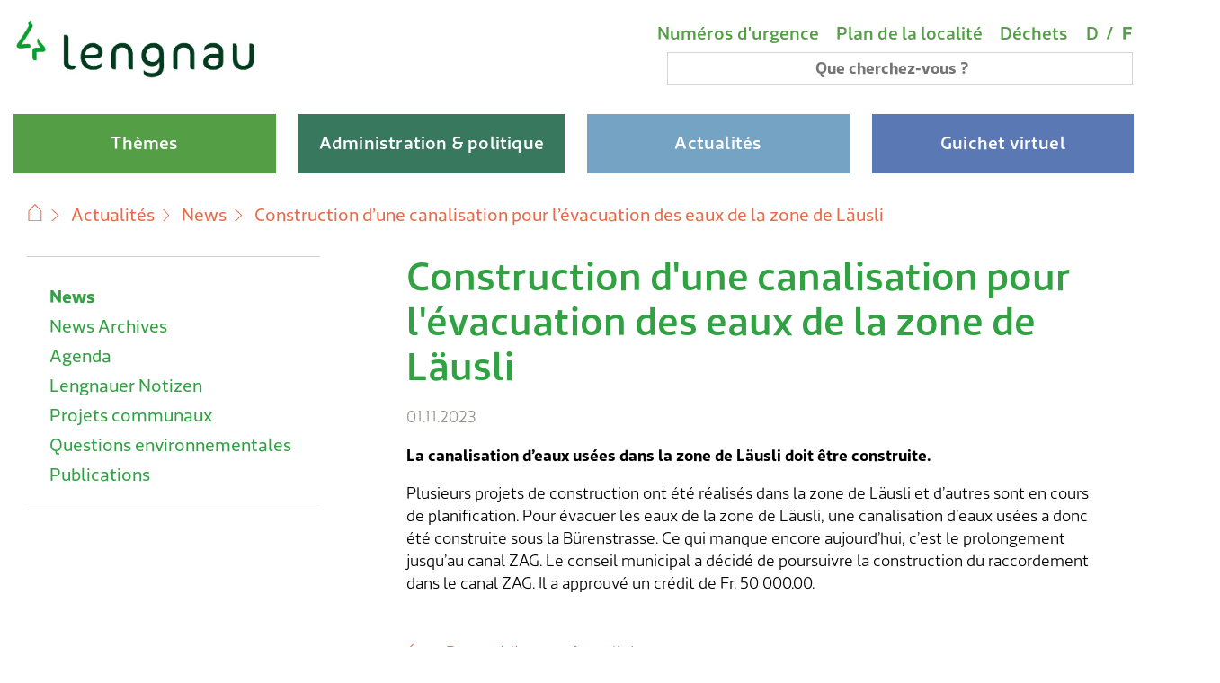

--- FILE ---
content_type: text/html; charset=UTF-8
request_url: https://www.lengnau.ch/fr/2023/11/construction-dune-canalisation-pour-levacuation-des-eaux-de-la-zone-de-laeusli/
body_size: 21717
content:
<!DOCTYPE html>
<html lang="fr-FR" >
<head>
    <!-- Start cookieyes banner -->
    <script id="cookieyes" type="text/javascript" src="https://cdn-cookieyes.com/client_data/49b02cc7b8e4aa5f6c8e1acc/script.js"></script>
    <!-- End cookieyes banner -->
	<meta charset="UTF-8" />
	<meta name="viewport" content="width=device-width, initial-scale=1.0" />
	<meta name='robots' content='index, follow, max-image-preview:large, max-snippet:-1, max-video-preview:-1' />

            <script data-no-defer="1" data-ezscrex="false" data-cfasync="false" data-pagespeed-no-defer data-cookieconsent="ignore">
                var ctPublicFunctions = {"_ajax_nonce":"89f3ae81e6","_rest_nonce":"eba976699c","_ajax_url":"\/wp-admin\/admin-ajax.php","_rest_url":"https:\/\/www.lengnau.ch\/fr\/wp-json\/","data__cookies_type":"none","data__ajax_type":"rest","data__bot_detector_enabled":"1","data__frontend_data_log_enabled":1,"cookiePrefix":"","wprocket_detected":false,"host_url":"www.lengnau.ch","text__ee_click_to_select":"Click to select the whole data","text__ee_original_email":"The complete one is","text__ee_got_it":"Got it","text__ee_blocked":"Blocked","text__ee_cannot_connect":"Cannot connect","text__ee_cannot_decode":"Can not decode email. Unknown reason","text__ee_email_decoder":"CleanTalk email decoder","text__ee_wait_for_decoding":"The magic is on the way!","text__ee_decoding_process":"Please wait a few seconds while we decode the contact data."}
            </script>
        
            <script data-no-defer="1" data-ezscrex="false" data-cfasync="false" data-pagespeed-no-defer data-cookieconsent="ignore">
                var ctPublic = {"_ajax_nonce":"89f3ae81e6","settings__forms__check_internal":"0","settings__forms__check_external":"0","settings__forms__force_protection":"0","settings__forms__search_test":"1","settings__forms__wc_add_to_cart":"0","settings__data__bot_detector_enabled":"1","settings__sfw__anti_crawler":0,"blog_home":"https:\/\/www.lengnau.ch\/fr\/\/","pixel__setting":"3","pixel__enabled":true,"pixel__url":null,"data__email_check_before_post":"1","data__email_check_exist_post":"1","data__cookies_type":"none","data__key_is_ok":true,"data__visible_fields_required":true,"wl_brandname":"Anti-Spam by CleanTalk","wl_brandname_short":"CleanTalk","ct_checkjs_key":"f32c58d94d71b0dd71969033b3c3a4de640fa59518f1ceaa738ef817c5c5b3a8","emailEncoderPassKey":"9b6cf8f0881fa86cfe87cb75ccb1cf5b","bot_detector_forms_excluded":"W10=","advancedCacheExists":true,"varnishCacheExists":false,"wc_ajax_add_to_cart":false,"theRealPerson":{"phrases":{"trpHeading":"The Real Person Badge!","trpContent1":"The commenter acts as a real person and verified as not a bot.","trpContent2":" Anti-Spam by CleanTalk","trpContentLearnMore":"En savoir plus"},"trpContentLink":"https:\/\/cleantalk.org\/help\/the-real-person?utm_id=&amp;utm_term=&amp;utm_source=admin_side&amp;utm_medium=trp_badge&amp;utm_content=trp_badge_link_click&amp;utm_campaign=apbct_links","imgPersonUrl":"https:\/\/www.lengnau.ch\/wp-content\/plugins\/cleantalk-spam-protect\/css\/images\/real_user.svg","imgShieldUrl":"https:\/\/www.lengnau.ch\/wp-content\/plugins\/cleantalk-spam-protect\/css\/images\/shield.svg"}}
            </script>
        
	<!-- This site is optimized with the Yoast SEO plugin v26.7 - https://yoast.com/wordpress/plugins/seo/ -->
	<title>Construction d&#039;une canalisation pour l&#039;évacuation des eaux de la zone de Läusli - Gemeinde Lengnau</title>
	<link rel="canonical" href="https://www.lengnau.ch/fr/2023/11/construction-dune-canalisation-pour-levacuation-des-eaux-de-la-zone-de-laeusli/" />
	<meta property="og:locale" content="fr_FR" />
	<meta property="og:type" content="article" />
	<meta property="og:title" content="Construction d&#039;une canalisation pour l&#039;évacuation des eaux de la zone de Läusli - Gemeinde Lengnau" />
	<meta property="og:description" content="Plusieurs projets de construction ont été réalisés dans la zone de Läusli et d&rsquo;autres sont en cours de planification. Pour évacuer les eaux de la zone de Läusli, une canalisation d&rsquo;eaux usées a donc été construite sous la Bürenstrasse. Ce qui manque encore aujourd&rsquo;hui, c&rsquo;est le prolongement jusqu&rsquo;au canal ZAG. Le conseil municipal a décidé [&hellip;]" />
	<meta property="og:url" content="https://www.lengnau.ch/fr/2023/11/construction-dune-canalisation-pour-levacuation-des-eaux-de-la-zone-de-laeusli/" />
	<meta property="og:site_name" content="Gemeinde Lengnau" />
	<meta property="article:published_time" content="2023-11-01T08:16:32+00:00" />
	<meta property="article:modified_time" content="2023-11-02T07:56:06+00:00" />
	<meta name="author" content="Marcel Krebs" />
	<meta name="twitter:card" content="summary_large_image" />
	<script type="application/ld+json" class="yoast-schema-graph">{"@context":"https://schema.org","@graph":[{"@type":"Article","@id":"https://www.lengnau.ch/fr/2023/11/construction-dune-canalisation-pour-levacuation-des-eaux-de-la-zone-de-laeusli/#article","isPartOf":{"@id":"https://www.lengnau.ch/fr/2023/11/construction-dune-canalisation-pour-levacuation-des-eaux-de-la-zone-de-laeusli/"},"author":{"name":"Marcel Krebs","@id":"https://www.lengnau.ch/#/schema/person/4f24628d398f23babc11f9eda3941a1c"},"headline":"Construction d&rsquo;une canalisation pour l&rsquo;évacuation des eaux de la zone de Läusli","datePublished":"2023-11-01T08:16:32+00:00","dateModified":"2023-11-02T07:56:06+00:00","mainEntityOfPage":{"@id":"https://www.lengnau.ch/fr/2023/11/construction-dune-canalisation-pour-levacuation-des-eaux-de-la-zone-de-laeusli/"},"wordCount":94,"articleSection":["Aktuelles","Frontseite","Medienmitteilungen"],"inLanguage":"fr-FR"},{"@type":"WebPage","@id":"https://www.lengnau.ch/fr/2023/11/construction-dune-canalisation-pour-levacuation-des-eaux-de-la-zone-de-laeusli/","url":"https://www.lengnau.ch/fr/2023/11/construction-dune-canalisation-pour-levacuation-des-eaux-de-la-zone-de-laeusli/","name":"Construction d'une canalisation pour l'évacuation des eaux de la zone de Läusli - Gemeinde Lengnau","isPartOf":{"@id":"https://www.lengnau.ch/#website"},"datePublished":"2023-11-01T08:16:32+00:00","dateModified":"2023-11-02T07:56:06+00:00","author":{"@id":"https://www.lengnau.ch/#/schema/person/4f24628d398f23babc11f9eda3941a1c"},"breadcrumb":{"@id":"https://www.lengnau.ch/fr/2023/11/construction-dune-canalisation-pour-levacuation-des-eaux-de-la-zone-de-laeusli/#breadcrumb"},"inLanguage":"fr-FR","potentialAction":[{"@type":"ReadAction","target":["https://www.lengnau.ch/fr/2023/11/construction-dune-canalisation-pour-levacuation-des-eaux-de-la-zone-de-laeusli/"]}]},{"@type":"BreadcrumbList","@id":"https://www.lengnau.ch/fr/2023/11/construction-dune-canalisation-pour-levacuation-des-eaux-de-la-zone-de-laeusli/#breadcrumb","itemListElement":[{"@type":"ListItem","position":1,"name":"Home","item":"https://www.lengnau.ch/fr/"},{"@type":"ListItem","position":2,"name":"Construction d&#8217;une canalisation pour l&#8217;évacuation des eaux de la zone de Läusli"}]},{"@type":"WebSite","@id":"https://www.lengnau.ch/#website","url":"https://www.lengnau.ch/","name":"Gemeinde Lengnau","description":"","potentialAction":[{"@type":"SearchAction","target":{"@type":"EntryPoint","urlTemplate":"https://www.lengnau.ch/?s={search_term_string}"},"query-input":{"@type":"PropertyValueSpecification","valueRequired":true,"valueName":"search_term_string"}}],"inLanguage":"fr-FR"},{"@type":"Person","@id":"https://www.lengnau.ch/#/schema/person/4f24628d398f23babc11f9eda3941a1c","name":"Marcel Krebs","url":"https://www.lengnau.ch/fr/author/marcel-krebslengnau-ch/"}]}</script>
	<!-- / Yoast SEO plugin. -->


<link rel='dns-prefetch' href='//fd.cleantalk.org' />
<link rel="alternate" type="application/rss+xml" title="Gemeinde Lengnau &raquo; Flux" href="https://www.lengnau.ch/fr/feed/" />
<link rel="alternate" type="application/rss+xml" title="Gemeinde Lengnau &raquo; Flux des commentaires" href="https://www.lengnau.ch/fr/comments/feed/" />
<link rel="alternate" title="oEmbed (JSON)" type="application/json+oembed" href="https://www.lengnau.ch/fr/wp-json/oembed/1.0/embed?url=https%3A%2F%2Fwww.lengnau.ch%2Ffr%2F2023%2F11%2Fconstruction-dune-canalisation-pour-levacuation-des-eaux-de-la-zone-de-laeusli%2F" />
<link rel="alternate" title="oEmbed (XML)" type="text/xml+oembed" href="https://www.lengnau.ch/fr/wp-json/oembed/1.0/embed?url=https%3A%2F%2Fwww.lengnau.ch%2Ffr%2F2023%2F11%2Fconstruction-dune-canalisation-pour-levacuation-des-eaux-de-la-zone-de-laeusli%2F&#038;format=xml" />
<style id='wp-img-auto-sizes-contain-inline-css'>
img:is([sizes=auto i],[sizes^="auto," i]){contain-intrinsic-size:3000px 1500px}
/*# sourceURL=wp-img-auto-sizes-contain-inline-css */
</style>
<link rel='stylesheet' id='fttb-style-css' href='https://www.lengnau.ch/wp-content/plugins/float-to-top-button/css/float-to-top-button.min.css?ver=2.3.6' media='all' />
<link rel='stylesheet' id='wp-block-library-css' href='https://www.lengnau.ch/wp-includes/css/dist/block-library/style.min.css?ver=96e5667d8c879f641f074ecc641cab06' media='all' />
<style id='global-styles-inline-css'>
:root{--wp--preset--aspect-ratio--square: 1;--wp--preset--aspect-ratio--4-3: 4/3;--wp--preset--aspect-ratio--3-4: 3/4;--wp--preset--aspect-ratio--3-2: 3/2;--wp--preset--aspect-ratio--2-3: 2/3;--wp--preset--aspect-ratio--16-9: 16/9;--wp--preset--aspect-ratio--9-16: 9/16;--wp--preset--color--black: #000000;--wp--preset--color--cyan-bluish-gray: #abb8c3;--wp--preset--color--white: #ffffff;--wp--preset--color--pale-pink: #f78da7;--wp--preset--color--vivid-red: #cf2e2e;--wp--preset--color--luminous-vivid-orange: #ff6900;--wp--preset--color--luminous-vivid-amber: #fcb900;--wp--preset--color--light-green-cyan: #7bdcb5;--wp--preset--color--vivid-green-cyan: #00d084;--wp--preset--color--pale-cyan-blue: #8ed1fc;--wp--preset--color--vivid-cyan-blue: #0693e3;--wp--preset--color--vivid-purple: #9b51e0;--wp--preset--gradient--vivid-cyan-blue-to-vivid-purple: linear-gradient(135deg,rgb(6,147,227) 0%,rgb(155,81,224) 100%);--wp--preset--gradient--light-green-cyan-to-vivid-green-cyan: linear-gradient(135deg,rgb(122,220,180) 0%,rgb(0,208,130) 100%);--wp--preset--gradient--luminous-vivid-amber-to-luminous-vivid-orange: linear-gradient(135deg,rgb(252,185,0) 0%,rgb(255,105,0) 100%);--wp--preset--gradient--luminous-vivid-orange-to-vivid-red: linear-gradient(135deg,rgb(255,105,0) 0%,rgb(207,46,46) 100%);--wp--preset--gradient--very-light-gray-to-cyan-bluish-gray: linear-gradient(135deg,rgb(238,238,238) 0%,rgb(169,184,195) 100%);--wp--preset--gradient--cool-to-warm-spectrum: linear-gradient(135deg,rgb(74,234,220) 0%,rgb(151,120,209) 20%,rgb(207,42,186) 40%,rgb(238,44,130) 60%,rgb(251,105,98) 80%,rgb(254,248,76) 100%);--wp--preset--gradient--blush-light-purple: linear-gradient(135deg,rgb(255,206,236) 0%,rgb(152,150,240) 100%);--wp--preset--gradient--blush-bordeaux: linear-gradient(135deg,rgb(254,205,165) 0%,rgb(254,45,45) 50%,rgb(107,0,62) 100%);--wp--preset--gradient--luminous-dusk: linear-gradient(135deg,rgb(255,203,112) 0%,rgb(199,81,192) 50%,rgb(65,88,208) 100%);--wp--preset--gradient--pale-ocean: linear-gradient(135deg,rgb(255,245,203) 0%,rgb(182,227,212) 50%,rgb(51,167,181) 100%);--wp--preset--gradient--electric-grass: linear-gradient(135deg,rgb(202,248,128) 0%,rgb(113,206,126) 100%);--wp--preset--gradient--midnight: linear-gradient(135deg,rgb(2,3,129) 0%,rgb(40,116,252) 100%);--wp--preset--font-size--small: 18px;--wp--preset--font-size--medium: 20px;--wp--preset--font-size--large: 24px;--wp--preset--font-size--x-large: 42px;--wp--preset--font-size--extra-small: 16px;--wp--preset--font-size--normal: 20px;--wp--preset--font-size--extra-large: 40px;--wp--preset--font-size--huge: 96px;--wp--preset--font-size--gigantic: 144px;--wp--preset--spacing--20: 0.44rem;--wp--preset--spacing--30: 0.67rem;--wp--preset--spacing--40: 1rem;--wp--preset--spacing--50: 1.5rem;--wp--preset--spacing--60: 2.25rem;--wp--preset--spacing--70: 3.38rem;--wp--preset--spacing--80: 5.06rem;--wp--preset--shadow--natural: 6px 6px 9px rgba(0, 0, 0, 0.2);--wp--preset--shadow--deep: 12px 12px 50px rgba(0, 0, 0, 0.4);--wp--preset--shadow--sharp: 6px 6px 0px rgba(0, 0, 0, 0.2);--wp--preset--shadow--outlined: 6px 6px 0px -3px rgb(255, 255, 255), 6px 6px rgb(0, 0, 0);--wp--preset--shadow--crisp: 6px 6px 0px rgb(0, 0, 0);}:where(.is-layout-flex){gap: 0.5em;}:where(.is-layout-grid){gap: 0.5em;}body .is-layout-flex{display: flex;}.is-layout-flex{flex-wrap: wrap;align-items: center;}.is-layout-flex > :is(*, div){margin: 0;}body .is-layout-grid{display: grid;}.is-layout-grid > :is(*, div){margin: 0;}:where(.wp-block-columns.is-layout-flex){gap: 2em;}:where(.wp-block-columns.is-layout-grid){gap: 2em;}:where(.wp-block-post-template.is-layout-flex){gap: 1.25em;}:where(.wp-block-post-template.is-layout-grid){gap: 1.25em;}.has-black-color{color: var(--wp--preset--color--black) !important;}.has-cyan-bluish-gray-color{color: var(--wp--preset--color--cyan-bluish-gray) !important;}.has-white-color{color: var(--wp--preset--color--white) !important;}.has-pale-pink-color{color: var(--wp--preset--color--pale-pink) !important;}.has-vivid-red-color{color: var(--wp--preset--color--vivid-red) !important;}.has-luminous-vivid-orange-color{color: var(--wp--preset--color--luminous-vivid-orange) !important;}.has-luminous-vivid-amber-color{color: var(--wp--preset--color--luminous-vivid-amber) !important;}.has-light-green-cyan-color{color: var(--wp--preset--color--light-green-cyan) !important;}.has-vivid-green-cyan-color{color: var(--wp--preset--color--vivid-green-cyan) !important;}.has-pale-cyan-blue-color{color: var(--wp--preset--color--pale-cyan-blue) !important;}.has-vivid-cyan-blue-color{color: var(--wp--preset--color--vivid-cyan-blue) !important;}.has-vivid-purple-color{color: var(--wp--preset--color--vivid-purple) !important;}.has-black-background-color{background-color: var(--wp--preset--color--black) !important;}.has-cyan-bluish-gray-background-color{background-color: var(--wp--preset--color--cyan-bluish-gray) !important;}.has-white-background-color{background-color: var(--wp--preset--color--white) !important;}.has-pale-pink-background-color{background-color: var(--wp--preset--color--pale-pink) !important;}.has-vivid-red-background-color{background-color: var(--wp--preset--color--vivid-red) !important;}.has-luminous-vivid-orange-background-color{background-color: var(--wp--preset--color--luminous-vivid-orange) !important;}.has-luminous-vivid-amber-background-color{background-color: var(--wp--preset--color--luminous-vivid-amber) !important;}.has-light-green-cyan-background-color{background-color: var(--wp--preset--color--light-green-cyan) !important;}.has-vivid-green-cyan-background-color{background-color: var(--wp--preset--color--vivid-green-cyan) !important;}.has-pale-cyan-blue-background-color{background-color: var(--wp--preset--color--pale-cyan-blue) !important;}.has-vivid-cyan-blue-background-color{background-color: var(--wp--preset--color--vivid-cyan-blue) !important;}.has-vivid-purple-background-color{background-color: var(--wp--preset--color--vivid-purple) !important;}.has-black-border-color{border-color: var(--wp--preset--color--black) !important;}.has-cyan-bluish-gray-border-color{border-color: var(--wp--preset--color--cyan-bluish-gray) !important;}.has-white-border-color{border-color: var(--wp--preset--color--white) !important;}.has-pale-pink-border-color{border-color: var(--wp--preset--color--pale-pink) !important;}.has-vivid-red-border-color{border-color: var(--wp--preset--color--vivid-red) !important;}.has-luminous-vivid-orange-border-color{border-color: var(--wp--preset--color--luminous-vivid-orange) !important;}.has-luminous-vivid-amber-border-color{border-color: var(--wp--preset--color--luminous-vivid-amber) !important;}.has-light-green-cyan-border-color{border-color: var(--wp--preset--color--light-green-cyan) !important;}.has-vivid-green-cyan-border-color{border-color: var(--wp--preset--color--vivid-green-cyan) !important;}.has-pale-cyan-blue-border-color{border-color: var(--wp--preset--color--pale-cyan-blue) !important;}.has-vivid-cyan-blue-border-color{border-color: var(--wp--preset--color--vivid-cyan-blue) !important;}.has-vivid-purple-border-color{border-color: var(--wp--preset--color--vivid-purple) !important;}.has-vivid-cyan-blue-to-vivid-purple-gradient-background{background: var(--wp--preset--gradient--vivid-cyan-blue-to-vivid-purple) !important;}.has-light-green-cyan-to-vivid-green-cyan-gradient-background{background: var(--wp--preset--gradient--light-green-cyan-to-vivid-green-cyan) !important;}.has-luminous-vivid-amber-to-luminous-vivid-orange-gradient-background{background: var(--wp--preset--gradient--luminous-vivid-amber-to-luminous-vivid-orange) !important;}.has-luminous-vivid-orange-to-vivid-red-gradient-background{background: var(--wp--preset--gradient--luminous-vivid-orange-to-vivid-red) !important;}.has-very-light-gray-to-cyan-bluish-gray-gradient-background{background: var(--wp--preset--gradient--very-light-gray-to-cyan-bluish-gray) !important;}.has-cool-to-warm-spectrum-gradient-background{background: var(--wp--preset--gradient--cool-to-warm-spectrum) !important;}.has-blush-light-purple-gradient-background{background: var(--wp--preset--gradient--blush-light-purple) !important;}.has-blush-bordeaux-gradient-background{background: var(--wp--preset--gradient--blush-bordeaux) !important;}.has-luminous-dusk-gradient-background{background: var(--wp--preset--gradient--luminous-dusk) !important;}.has-pale-ocean-gradient-background{background: var(--wp--preset--gradient--pale-ocean) !important;}.has-electric-grass-gradient-background{background: var(--wp--preset--gradient--electric-grass) !important;}.has-midnight-gradient-background{background: var(--wp--preset--gradient--midnight) !important;}.has-small-font-size{font-size: var(--wp--preset--font-size--small) !important;}.has-medium-font-size{font-size: var(--wp--preset--font-size--medium) !important;}.has-large-font-size{font-size: var(--wp--preset--font-size--large) !important;}.has-x-large-font-size{font-size: var(--wp--preset--font-size--x-large) !important;}
/*# sourceURL=global-styles-inline-css */
</style>

<style id='classic-theme-styles-inline-css'>
/*! This file is auto-generated */
.wp-block-button__link{color:#fff;background-color:#32373c;border-radius:9999px;box-shadow:none;text-decoration:none;padding:calc(.667em + 2px) calc(1.333em + 2px);font-size:1.125em}.wp-block-file__button{background:#32373c;color:#fff;text-decoration:none}
/*# sourceURL=/wp-includes/css/classic-themes.min.css */
</style>
<link rel='stylesheet' id='cleantalk-public-css-css' href='https://www.lengnau.ch/wp-content/plugins/cleantalk-spam-protect/css/cleantalk-public.min.css?ver=6.70.1_1768332608' media='all' />
<link rel='stylesheet' id='cleantalk-email-decoder-css-css' href='https://www.lengnau.ch/wp-content/plugins/cleantalk-spam-protect/css/cleantalk-email-decoder.min.css?ver=6.70.1_1768332608' media='all' />
<link rel='stylesheet' id='cleantalk-trp-css-css' href='https://www.lengnau.ch/wp-content/plugins/cleantalk-spam-protect/css/cleantalk-trp.min.css?ver=6.70.1_1768332608' media='all' />
<link rel='stylesheet' id='wpml-legacy-horizontal-list-0-css' href='https://www.lengnau.ch/wp-content/plugins/sitepress-multilingual-cms/templates/language-switchers/legacy-list-horizontal/style.min.css?ver=1' media='all' />
<style id='wpml-legacy-horizontal-list-0-inline-css'>
.wpml-ls-statics-footer a, .wpml-ls-statics-footer .wpml-ls-sub-menu a, .wpml-ls-statics-footer .wpml-ls-sub-menu a:link, .wpml-ls-statics-footer li:not(.wpml-ls-current-language) .wpml-ls-link, .wpml-ls-statics-footer li:not(.wpml-ls-current-language) .wpml-ls-link:link {color:#444444;background-color:#ffffff;}.wpml-ls-statics-footer .wpml-ls-sub-menu a:hover,.wpml-ls-statics-footer .wpml-ls-sub-menu a:focus, .wpml-ls-statics-footer .wpml-ls-sub-menu a:link:hover, .wpml-ls-statics-footer .wpml-ls-sub-menu a:link:focus {color:#000000;background-color:#eeeeee;}.wpml-ls-statics-footer .wpml-ls-current-language > a {color:#444444;background-color:#ffffff;}.wpml-ls-statics-footer .wpml-ls-current-language:hover>a, .wpml-ls-statics-footer .wpml-ls-current-language>a:focus {color:#000000;background-color:#eeeeee;}
/*# sourceURL=wpml-legacy-horizontal-list-0-inline-css */
</style>
<link rel='stylesheet' id='ics-calendar-css' href='https://www.lengnau.ch/wp-content/plugins/rettenmund-ics-calendar-pro/vendors/ics-calendar/assets/style.min.css?ver=11.3.7E' media='all' />
<link rel='stylesheet' id='ics-calendar-pro-css' href='https://www.lengnau.ch/wp-content/plugins/rettenmund-ics-calendar-pro/assets/style.min.css?ver=96e5667d8c879f641f074ecc641cab06' media='all' />
<style id='ics-calendar-pro-inline-css'>
.ics-calendar, .r34ics_lightbox{--r34ics--color--white:#ffffff !important;}.ics-calendar, .r34ics_lightbox{--r34ics--color--whitesmoke:#f5f5f5 !important;}.ics-calendar, .r34ics_lightbox{--r34ics--color--gainsboro:#dcdcdc !important;}.ics-calendar, .r34ics_lightbox{--r34ics--color--darkgray:#a9a9a9 !important;}.ics-calendar, .r34ics_lightbox{--r34ics--color--gray:#808080 !important;}.ics-calendar .ics-calendar-title, .ics-calendar .ics-calendar-label, .ics-calendar .ics-calendar-date{color:var(--r34ics--color--gray);}.ics-calendar, .r34ics_lightbox{--r34ics--color--dimgray:#696969 !important;}.ics-calendar, .r34ics_lightbox{--r34ics--color--black:#000000 !important;}.ics-calendar-sidebar{top:5em;}.ics-calendar .fc{--r34ics--fc--font--size:0.8rem !important;}.ics-calendar-month-grid, .ics-calendar-grid-wrapper, .ics-calendar-widget-grid{font-size:100% !important;}.ics-calendar-list-wrapper, .ics-calendar-sidebar, .ics-calendar-day-details{font-size:100% !important;}.ics-calendar{--r34ics--color--white:#ffffff;--r34ics--color--whitesmoke:#f5f5f5;--r34ics--color--gainsboro:#dcdcdc;--r34ics--color--darkgray:#a9a9a9;--r34ics--color--gray:#808080;--r34ics--color--dimgray:#696969;--r34ics--color--black:#000000;}
/*# sourceURL=ics-calendar-pro-inline-css */
</style>
<script src="https://www.lengnau.ch/wp-includes/js/jquery/jquery.min.js?ver=3.7.1" id="jquery-core-js"></script>
<script src="https://www.lengnau.ch/wp-includes/js/jquery/jquery-migrate.min.js?ver=3.4.1" id="jquery-migrate-js"></script>
<script id="wpml-cookie-js-extra">
var wpml_cookies = {"wp-wpml_current_language":{"value":"fr","expires":1,"path":"/"}};
var wpml_cookies = {"wp-wpml_current_language":{"value":"fr","expires":1,"path":"/"}};
//# sourceURL=wpml-cookie-js-extra
</script>
<script src="https://www.lengnau.ch/wp-content/plugins/sitepress-multilingual-cms/res/js/cookies/language-cookie.js?ver=486900" id="wpml-cookie-js" defer data-wp-strategy="defer"></script>
<script src="https://www.lengnau.ch/wp-content/plugins/cleantalk-spam-protect/js/apbct-public-bundle.min.js?ver=6.70.1_1768332608" id="apbct-public-bundle.min-js-js"></script>
<script src="https://fd.cleantalk.org/ct-bot-detector-wrapper.js?ver=6.70.1" id="ct_bot_detector-js" defer data-wp-strategy="defer"></script>
<link rel="https://api.w.org/" href="https://www.lengnau.ch/fr/wp-json/" /><link rel="alternate" title="JSON" type="application/json" href="https://www.lengnau.ch/fr/wp-json/wp/v2/posts/11398" /><link rel="EditURI" type="application/rsd+xml" title="RSD" href="https://www.lengnau.ch/xmlrpc.php?rsd" />
<meta name="generator" content="WPML ver:4.8.6 stt:4,3;" />
		<style id="wp-custom-css">
			a.external { margin-right: 7px 
}
#innercontent TD:first-child {
    
}
#innercontent TD { padding-right: 1em; }
.ginput_counter { margin-top: 4px !important; font-size: 0.8em !important; }

.gravityhtmlblock { margin-top: 30px; font-size: 0.85em !important; }

.alignright { float: right; }

.gform_required_legend { display: none; }

.gfield_header_item { font-size: 16px !important; margin-top: 5px; margin-bottom: -5px }

@media (max-width: 768px) {
.logoimg { float: none !important; clear: both; width: 100% !important; margin-top: 0px !important; max-width: 100% !important; margin-bottom: -25px !important; 
    margin-left: -25px !important;
    margin-top: -10px !important;
    margin-bottom: -35px !important;
    width: 100% !important;
	}
}
#gform_wrapper_11 .gfield_html { font-size: 16px !important; font-family: "RionaSans-Light",Helvetica,Arial,Geneva,sans-serif !important; }

#gform_wrapper_10 .gfield_html { font-size: 16px !important; font-family: "RionaSans-Light",Helvetica,Arial,Geneva,sans-serif !important; }

#gform_wrapper_13 .gfield_html { font-size: 16px !important; font-family: "RionaSans-Light",Helvetica,Arial,Geneva,sans-serif !important; }

table.transparent td { font-size: 18px !important; }
table.transparent { margin-bottom: 30px; }

.page-template-default #innercontent p {
    font-size: 18px;
}

.page-template-default #innercontent ul { font-size: 18px !important; }

@media (max-width: 768px) {
	.filterrow { display: block !important; }
.eventfrom { margin-right: 0px !important; }
.eventto { margin-right: 0px !important; }
}

#gform_fields_13 label {
    font-size: 16px !important;
	  padding-left: 2px !important;
}

@media (max-width: 768px) {
	#topcloser { top: 10px !important; }
}

.gform_wrapper .ginput_container.ginput_container_list .ginput_container_list_date input.list_datepicker.datepicker_with_icon {
    font-size: 16px !important;
}

@media (min-width: 768px) {
	#subnavigation_menu li a.level2 {
		 color: #000 !important;
			 font-family: 'RionaSans-Regular',Helvetica,Arial,Geneva,sans-serif;
		text-decoration: none !important;
		font-size: 0.9em !important;
	}
}

#innercontent div.hover_block { display: none !important; opacity: 0 !important; }
.ics-calendar .events .time .show_on_hover {
    visibility: visible !important;
}

.ics-calendar .events .time .show_on_hover {
    visibility: visible !important;
    font-weight: 700 !important;
}		</style>
			<link href="https://www.lengnau.ch/wp-content/themes/lengnau/assets/css/normalize.css" type="text/css" rel="stylesheet" /> 
	<link href="https://www.lengnau.ch/wp-content/themes/lengnau/assets/css/layout.css" type="text/css" rel="stylesheet" /> 
	<link href="https://www.lengnau.ch/wp-content/themes/lengnau/assets/css/responsive.css" type="text/css" rel="stylesheet" /> 
	<link rel="stylesheet" type="text/css" href="https://www.lengnau.ch/wp-content/themes/lengnau/assets/css/fonts.css"/>
	<link rel="shortcut icon" href="https://www.lengnau.ch/wp-content/themes/lengnau/assets//images/favicon.ico"/>
    <link rel="icon" href="https://www.lengnau.ch/wp-content/themes/lengnau/assets//images/favicon.ico"/>
	<script src="/js/jquery.min.js"></script>
	<link rel="stylesheet" href="https://www.lengnau.ch/wp-content/themes/lengnau/vendor/flickity/flickity.css">
	<script src="https://www.lengnau.ch/wp-content/themes/lengnau/vendor/flickity/flickity.pkgd.min.js"></script>
	<link type="text/css" rel="stylesheet" href="https://www.lengnau.ch/wp-content/themes/lengnau/assets/css/mmenu_custom.css" />
	<link type="text/css" rel="stylesheet" href="https://www.lengnau.ch/wp-content/themes/lengnau/vendor/mmenu/mmenu-light.css" />
	</head>

<body data-rsssl=1 class="wp-singular post-template-default single single-post postid-11398 single-format-standard wp-theme-lengnau">

<!-- slidercount: -->


<button onclick="topFunction()" id="totop" title="Nach oben"><div class="totop_inner"></div></button>

<div id="lengnau-site-wrapper">

<header class="header" id="header">

	<nav class="skiplinks" aria-describedby="skiplinks__title">
		<h2 class="skiplinks__title visuallyhidden" id="skiplinks__title">Navigation rapide</h2> 
		<ul class="skiplinks__lst"> 
		<li><a class="skiplinks__link" accesskey="0" href="/" title="[CTRL + ALT + 0]">Home</a></li> 
		<li><a class="skiplinks__link" accesskey="1" href="#mainnav" title="[CTRL + ALT + 1]">Navigation</a></li> 
		<li><a class="skiplinks__link" accesskey="2" href="#main" title="[CTRL + ALT + 2]">Contenu</a></li> 
		<li><a class="skiplinks__link" accesskey="3" href="#search-input" title="[CTRL + ALT + 3]">Recherche</a></li> 
		<li><a class="skiplinks__link" accesskey="4" href="/sitemap" title="[CTRL + ALT + 4]">Sitemap</a></li> 
		</ul>
	</nav>

	<div class="wrapper wrapper--mainnav"> 
	<div class="innerwrapper innerwrapper--mainnav" style="position: relative; display: inline-flex;">
	 <div class="logo">
	  <a href="https://www.lengnau.ch/fr/" title="Homepage"><img src="https://www.lengnau.ch/wp-content/themes/lengnau/assets/images/logo.png" width="273" height="71" alt="Gemeinde Lengnau - Startseite"></a>
	 </div>
	 

	<nav class="metanav metanav--header" aria-describedby="metanav__title"> 
    <div class="wrapper wrapper--metanav"> 
     <div class="innerwrapper innerwrapper--metanav">
      <h2 class="metanav__title visuallyhidden" id="metanav__title">M&eacute;ta-navigation</h2> 
      <h3 class="metanav__lst-title visuallyhidden">Liens importants</h3> 
      <ul class="metanav__lst reset"> 
	    
       <li class="metanav__link"> <a href="/fr/themes/gesundheit/notfallnummern/">Num&eacute;ros d'urgence</a> </li> 
       <li class="metanav__link"> <a href="/fr/themes/ueber-lengnau/ortsplan/">Plan de la localit&eacute;</a> </li> 
       <li class="metanav__link"> <a href="/fr/themes/abfall/">D&eacute;chets</a> </li> 
	   <li class="metanav__link" id="navlinkpanel" style="display: block;">
		  <h3 class="langnav__title visuallyhidden" id="langnav__title">Choix de la langue</h3>
		  <ul class="langnav reset" aria-describedby="langnav__title" id="langnav"> 
		   <li class="langnav__link langnav__link--lang-de-ch active"><a aria-current="location" style="" href="https://www.lengnau.ch/2023/11/kanalisation-zur-entwaesserung-des-gebietes-laeusli-wird-gebaut/" title="Deutsch" lang="de" hreflang="de"><span>D</span></a> / <a style="display: inline-block;" aria-current="location" href="https://www.lengnau.ch/fr/2023/11/construction-dune-canalisation-pour-levacuation-des-eaux-de-la-zone-de-laeusli/" title="Francais" lang="fr" hreflang="fr"><span style="text-decoration: none; font-family: 'RionaSans-Bold",Helvetica,Arial,Geneva,sans-serif' !important">F<span class="visuallyhidden">(Aktiv)</span></a></li> 
		  </ul>
	  </li>	   
      </ul> 
     </div> 
    </div> 
   </nav>
   
		<div id="metanav-search" style="position: absolute; right: 5px; top: 2em; display: block; width: 27em;">
	<form method="post" role="search" id="formsearch" style="text-align: center;" class="searchform searchform--desktop" action="/fr/"> 
				<input type="hidden" name="searchParams.entity" value="all"> <label class="searchform__label visuallyhidden" for="search-input">Recherche de mots-cl&eacute;s</label> 
				<input class="searchform__input" type="search" id="s" style="padding: 5px; border: 1px solid #000; padding-top: 8px; padding-bottom: 8px; font-size: 0.9em;" name="s" value="" placeholder="Que cherchez-vous ?" rmaxlength="255"> <button class="searchform__submit" type="submit">
		
	</button></form>
	</div>
		</div>

	 <nav id="mainnav" class="mainnav" aria-describedby="mainnav__title" style="">
	  <h2 class="mainnav__title visuallyhidden" id="mainnav__title">Hauptnavigation</h2>
	  <ul class="mainnav__lst level-1">
	   <li id="nav01" class="mainnav__link folder" id="mainnav__link--33"> <a id="mainnav_1" href="/fr/themes/"><span class="mainnav__activeline">Th&egrave;mes</span><img id="arrownav1" class="arrowsvg" src="https://www.lengnau.ch/wp-content/themes/lengnau/assets/images/arrow.png" alt="" /></a> 
		<div id="nav01panel" class="mainnav__megadropdown" style="max-width: 100%; margin: 0 auto; background: #fff;">
		 <div class="mainnav__megadropdown-inner" style="background: #fff;">
		  <div class="wrapper wrapper--megadropdown" style="max-width: 1440px !important;"> 
		   <div class="mainnav__megadropdown-subtitle"></div> 
		   <ul class="mainnav__megadropdown-lst reset level-2">
			<li class="mainnav__megadropdown-entry page" id="mainnav__link--1082"><a href="/fr/themes/persoenliches/"><h2 class="h2navfirst">Personnel</h2></a></li> 
			<li class="mainnav__megadropdown-entry page" id="mainnav__link--1082"><a class="mainnav__megadropdown-link" href="/fr/themes/persoenliches/ausweise-und-dokumente/">Pi&egrave;ces d'identit&eacute; et documents</a></li> 
			<li class="mainnav__megadropdown-entry page" id="mainnav__link--1082"><a class="mainnav__megadropdown-link" href="/fr/themes/persoenliches/einbuergerung/">Naturalisation</a></li> 
			<li class="mainnav__megadropdown-entry page" id="mainnav__link--1082"><a class="mainnav__megadropdown-link" href="/fr/themes/persoenliches/geburt/">Naissance</a></li> 
			<li class="mainnav__megadropdown-entry page" id="mainnav__link--1082"><a class="mainnav__megadropdown-link" href="/fr/themes/persoenliches/heirat/">Mariage</a></li> 
			<li class="mainnav__megadropdown-entry page" id="mainnav__link--1082"><a class="mainnav__megadropdown-link" href="/fr/themes/persoenliches/todesfall/">D&eacute;c&egrave;s</a></li>
			
		    <li class="mainnav__megadropdown-entry page" id="mainnav__link--1082"><a href="/fr/themes/umzug/"><h2 class="h2nav">D&eacute;m&eacute;nagement</h2></a></li> 
			<li class="mainnav__megadropdown-entry page" id="mainnav__link--1082"><a class="mainnav__megadropdown-link" href="/fr/themes/umzug/adresswechsel/">Changement d'adresse</a></li> 
			<li class="mainnav__megadropdown-entry page" id="mainnav__link--1082"><a class="mainnav__megadropdown-link" href="/fr/themes/umzug/neuzuzueger/">Nouvel arrivant</a></li> 
			<li class="mainnav__megadropdown-entry page" id="mainnav__link--1082"><a class="mainnav__megadropdown-link" href="/fr/themes/umzug/niederlassungsausweis/">Certificat d'&eacute;tablissement</a></li> 
			<li class="mainnav__megadropdown-entry page" id="mainnav__link--1082"><a style="" class="mainnav__megadropdown-link" href="/fr/themes/umzug/wochenaufenthalt/">S&eacute;jour hebdomadaire</a></li> 
			<li class="mainnav__megadropdown-entry page" id="mainnav__link--1082"><a class="mainnav__megadropdown-link" href="/fr/themes/umzug/adressauskunft/">Renseignement sur des adresses</a></li> 
			<li class="mainnav__megadropdown-entry page" id="mainnav__link--1082"><a class="mainnav__megadropdown-link" href="/fr/themes/umzug/immobilienmarkt/">March&eacute; immobilier</a></li>

		    <li class="mainnav__megadropdown-entry page" id="mainnav__link--1082"><a href="/fr/themes/familien/"><h2 class="h2nav">Familles</h2></a></li> 
			<li class="mainnav__megadropdown-entry page" id="mainnav__link--1082"><a class="mainnav__megadropdown-link" href="/fr/themes/familien/kinderbetreuung/">Accueil des enfants</a></li> 
			<li class="mainnav__megadropdown-entry page" id="mainnav__link--1082"><a class="mainnav__megadropdown-link" href="/fr/themes/familien/spielgruppe/">Groupes de jeux</a></li> 
			<li class="mainnav__megadropdown-entry page" id="mainnav__link--1082"><a class="mainnav__megadropdown-link" href="/fr/themes/familien/kindertagesstaette-kita/">Cr&#232;che (Kita)</a></li> 
			<li class="mainnav__megadropdown-entry page" id="mainnav__link--1082"><a class="mainnav__megadropdown-link" href="fr/themes/familien/animation-de-jeunesse/">Animation de jeunesse</a></li>
			
			<li class="mainnav__megadropdown-entry page" id="mainnav__link--1082"><a style="" class="mainnav__megadropdown-link" href="/fr/themes/familien/tagesschule/">Ecole &agrave; journ&eacute;e continue</a></li> 
			<li class="mainnav__megadropdown-entry page" id="mainnav__link--1082"><a class="mainnav__megadropdown-link" href="/fr/themes/familien/elternberatung-unterstuetzung/">Conseil et soutien aux parents</a></li> 
			<li class="mainnav__megadropdown-entry page" id="mainnav__link--1082"><a class="mainnav__megadropdown-link" href="/fr/themes/familien/tageselternverein/">Association des parents d'accueil</a></li> 
			

		    <li class="mainnav__megadropdown-entry page" id="mainnav__link--1082"><a href="/fr/themes/schule-und-bildung/"><h2 class="h2nav">Ecole & formation</h2></a></li> 
			<li class="mainnav__megadropdown-entry page" id="mainnav__link--1082"><a class="mainnav__megadropdown-link" href="/fr/themes/schule-und-bildung/schule-lengnau/">Ecole de Lengnau</a></li> 
			<li class="mainnav__megadropdown-entry page" id="mainnav__link--1082"><a class="mainnav__megadropdown-link" href="/fr/themes/schule-und-bildung/schulferien/">Vacances scolaires</a></li> 
			<li class="mainnav__megadropdown-entry page" id="mainnav__link--1082"><a class="mainnav__megadropdown-link" href="/fr/themes/schule-und-bildung/mediothek/">M&eacute;diath&egrave;que</a></li> 
			<li class="mainnav__megadropdown-entry page" id="mainnav__link--1082"><a class="mainnav__megadropdown-link" href="/fr/themes/schule-und-bildung/musikschule/">Ecole de musique</a></li>

		    <li class="mainnav__megadropdown-entry page" id="mainnav__link--1082"><a href="/fr/themes/freizeit/"><h2 class="h2nav">Loisirs</h2></a></li> 
			<li class="mainnav__megadropdown-entry page" id="mainnav__link--1082"><a class="mainnav__megadropdown-link" href="/fr/themes/freizeit/vereinsverzeichnis/">R&eacute;pertoire des associations</a></li> 
			<li class="mainnav__megadropdown-entry page" id="mainnav__link--1082"><a class="mainnav__megadropdown-link" href="/fr/themes/freizeit/hallenbad/">Piscine couverte</a></li> 
			<li class="mainnav__megadropdown-entry page" id="mainnav__link--1082"><a class="mainnav__megadropdown-link" href="/fr/themes/freizeit/sporthallen/">Salles de sport</a></li> 
			<li class="mainnav__megadropdown-entry page" id="mainnav__link--1082"><a class="mainnav__megadropdown-link" href="/fr/themes/freizeit/ferienpass/">Passeport vacances</a></li> 
			<li class="mainnav__megadropdown-entry page" id="mainnav__link--1082"><a class="mainnav__megadropdown-link" href="/fr/themes/freizeit/gschichtli-waeg/">Chemin des histoires</a></li>
			
			<li class="mainnav__megadropdown-entry page" id="mainnav__link--1082"><a class="mainnav__megadropdown-link" href="/fr/themes/freizeit/naherholungsgebiete/">Espaces de loisirs de proximit&eacute;</a></li>
			<li class="mainnav__megadropdown-entry page" id="mainnav__link--1082"><a class="mainnav__megadropdown-link" href="/fr/themes/freizeit/gastronomie/">Gastronomie</a></li>
			<li class="mainnav__megadropdown-entry page" id="mainnav__link--1082"><a class="mainnav__megadropdown-link" href="/fr/themes/freizeit/vermietung-von-freizeitanlagen/">Location d'installations de loisirs</a></li>
			<li class="mainnav__megadropdown-entry page" id="mainnav__link--1082"><a class="mainnav__megadropdown-link" href="/fr/themes/freizeit/veranstaltungsbewilligung/">Autorisation d'&eacute;v&eacute;nements</a></li>

		    <li class="mainnav__megadropdown-entry page" id="mainnav__link--1082"><a href="/fr/themes/gesundheit/"><h2 class="h2nav">Sant&eacute;</h2></a></li> 
			<li class="mainnav__megadropdown-entry page" id="mainnav__link--1082"><a class="mainnav__megadropdown-link" href="/fr/themes/gesundheit/notfallnummern/">Num&eacute;ros d'urgence</a></li> 
			<li class="mainnav__megadropdown-entry page" id="mainnav__link--1082"><a class="mainnav__megadropdown-link" href="/fr/themes/gesundheit/medizinische-versorgung/">Soins m&eacute;dicaux</a></li> 
			<li class="mainnav__megadropdown-entry page" id="mainnav__link--1082"><a class="mainnav__megadropdown-link" href="/fr/themes/gesundheit/selbsthilfe-BE/">Info-Entraide BE</a></li> 
			<li class="mainnav__megadropdown-entry page" id="mainnav__link--1082"><a class="mainnav__megadropdown-link" href="/fr/themes/gesundheit/suchtberatung/">Conseil en addiction</a></li> 
			<li class="mainnav__megadropdown-entry page" id="mainnav__link--1082"><a class="mainnav__megadropdown-link" href="/fr/themes/gesundheit/behinderung-invaliditaet/">Handicap & Invalidit&eacute;</a></li>
           </ul>
		   <ul class="mainnav__megadropdown-lst reset level-2">
		    <li class="mainnav__megadropdown-entry page" id="mainnav__link--1082"><a style="color: #549f46" href="/fr/themes/alter-60/"><h2 class="h2nav">Age 60+</h2></a></li> 
			<li class="mainnav__megadropdown-entry page" id="mainnav__link--1082"><a class="mainnav__megadropdown-link" href="/fr/themes/alter-60/reseau-de-seniors/">Réseau de seniors</a></li>
			<li class="mainnav__megadropdown-entry page" id="mainnav__link--1082"><a class="mainnav__megadropdown-link" href="/fr/themes/alter-60/angebote/">Offres</a></li>
			<li class="mainnav__megadropdown-entry page" id="mainnav__link--1082"><a class="mainnav__megadropdown-link" href="/fr/themes/alter-60/pflege-betreuung/">Soins & assistance</a></li>
			<li class="mainnav__megadropdown-entry page" id="mainnav__link--1082"><a style="" class="mainnav__megadropdown-link" href="/fr/themes/alter-60/vorsorgeauftrag-patientenverfuegung/">Mandat pour cause d'inaptitude & directives anticip&eacute;es</a></li>
			

		    <li class="mainnav__megadropdown-entry page" id="mainnav__link--1082"><a style="color: #549f46" href="/fr/themes/sozialversicherungen/"><h2 class="h2nav">Assurances sociales</h2></a></li> 
			<li class="mainnav__megadropdown-entry page" id="mainnav__link--1082"><a class="mainnav__megadropdown-link" href="/fr/themes/sozialversicherungen/ahv-iv/">AVS & AI</a></li>
			<li class="mainnav__megadropdown-entry page" id="mainnav__link--1082"><a class="mainnav__megadropdown-link" href="/fr/themes/sozialversicherungen/ergaenzungsleistungen/">Prestations compl&eacute;mentaires</a></li>
			<li class="mainnav__megadropdown-entry page" id="mainnav__link--1082"><a class="mainnav__megadropdown-link" href="/fr/themes/sozialversicherungen/familienzulagen/">Allocations familiales</a></li>
			<li class="mainnav__megadropdown-entry page" id="mainnav__link--1082"><a class="mainnav__megadropdown-link" href="/fr/themes/sozialversicherungen/nichterwerbstaetige-selbstaendigerwerbende/">Personnes sans activit&eacute; lucrative & Ind&eacute;pendants</a></li>

		    <li class="mainnav__megadropdown-entry page" id="mainnav__link--1082"><a style="color: #549f46" href="/fr/themes/soziales/"><h2 class="h2nav">Affaires sociales</h2></a></li> 
			<li class="mainnav__megadropdown-entry page" id="mainnav__link--1082"><a class="mainnav__megadropdown-link" href="/fr/themes/soziales/beratung-information/">Conseil & informations</a></li>
			<li class="mainnav__megadropdown-entry page" id="mainnav__link--1082"><a class="mainnav__megadropdown-link" href="/fr/themes/soziales/arbeitslosigkeit/">Ch&ocirc;mage</a></li>
			<li class="mainnav__megadropdown-entry page" id="mainnav__link--1082"><a class="mainnav__megadropdown-link" href="/fr/themes/soziales/kindes-erwachsenenschutz/">Protection de l'enfant & de l'adulte</a></li>
			<li class="mainnav__megadropdown-entry page" id="mainnav__link--1082"><a class="mainnav__megadropdown-link" href="/fr/themes/soziales/alimente/">Pensions alimentaires</a></li>
			<li class="mainnav__megadropdown-entry page" id="mainnav__link--1082"><a class="mainnav__megadropdown-link" href="/fr/themes/soziales/praemienverbilligung-krankenkasse/">R&eacute;duction des primes d'assurance maladie</a></li>

		    <li class="mainnav__megadropdown-entry page" id="mainnav__link--1082"><a style="color: #549f46" href="/fr/themes/steuern/"><h2 class="h2nav">Imp&ocirc;ts</h2></a></li> 
			<li class="mainnav__megadropdown-entry page" id="mainnav__link--1082"><a class="mainnav__megadropdown-link" href="/fr/themes/steuern/steuererklaerung/">D&eacute;claration d'imp&ocirc;ts</a></li>
			<li class="mainnav__megadropdown-entry page" id="mainnav__link--1082"><a class="mainnav__megadropdown-link" href="/fr/themes/steuern/steueranlagen-faelligkeiten/">Evaluation fiscale & &eacute;ch&eacute;ances</a></li>
			<li class="mainnav__megadropdown-entry page" id="mainnav__link--1082"><a class="mainnav__megadropdown-link" href="/fr/themes/steuern/steuerarten/">Types d'imp&ocirc;ts</a></li>
			<li class="mainnav__megadropdown-entry page" id="mainnav__link--1082"><a class="mainnav__megadropdown-link" href="/fr/themes/steuern/steuererlass/">Remise d'imp&ocirc;ts</a></li>

		    <li class="mainnav__megadropdown-entry page" id="mainnav__link--1082"><a style="color: #549f46" href="/fr/themes/bauen-und-planen/"><h2 class="h2nav">Construire & planifier</h2></a></li> 
			<li class="mainnav__megadropdown-entry page" id="mainnav__link--1082"><a class="mainnav__megadropdown-link" href="/fr/themes/bauen-und-planen/baugesuch-baubewilligung/">Demande de permis & autorisation de construire</a></li>
			<li class="mainnav__megadropdown-entry page" id="mainnav__link--1082"><a class="mainnav__megadropdown-link" href="/fr/themes/bauen-und-planen/baubewilligung-gastgewerbe/">Permis de construire pour h&ocirc;tels & restaurants</a></li>
			<li class="mainnav__megadropdown-entry page" id="mainnav__link--1082"><a style="" class="mainnav__megadropdown-link" href="/fr/themes/bauen-und-planen/kosten-gebuehren/">Co&ucirc;ts & taxes</a></li>
			<li class="mainnav__megadropdown-entry page" id="mainnav__link--1082"><a class="mainnav__megadropdown-link" href="/fr/themes/bauen-und-planen/energieberatung/">Conseil en &eacute;nergie</a></li>
			<li class="mainnav__megadropdown-entry page" id="mainnav__link--1082"><a class="mainnav__megadropdown-link" href="/fr/themes/bauen-und-planen/raumplanung-ortsplanung/">Am&eacute;nagement du territoire & planification locale</a></li>
			<li class="mainnav__megadropdown-entry page" id="mainnav__link--1082"><a class="mainnav__megadropdown-link" href="/fr/themes/bauen-und-planen/reb-kataster/">Cadastre RDPPF</a></li>

		    <li class="mainnav__megadropdown-entry page" id="mainnav__link--1082"><a style="color: #549f46" href="/fr/themes/umwelt/"><h2 class="h2nav">Environnement</h2></a></li> 
			<li class="mainnav__megadropdown-entry page" id="mainnav__link--1082"><a class="mainnav__megadropdown-link" href="/fr/themes/umwelt/feuerungskontrolle/">Contr&ocirc;le des installations de combustion</a></li>
			<li class="mainnav__megadropdown-entry page" id="mainnav__link--1082"><a class="mainnav__megadropdown-link" href="/fr/themes/umwelt/baeume-und-straeucher-zurueckschneiden/">Elagage des arbres & arbustes</a></li>
			<li class="mainnav__megadropdown-entry page" id="mainnav__link--1082"><a class="mainnav__megadropdown-link" href="/fr/themes/umwelt/laerm-und-ruhestoerungen/">Bruit & nuisances</a></li>
			<li class="mainnav__megadropdown-entry page" id="mainnav__link--1082"><a class="mainnav__megadropdown-link" href="/fr/themes/umwelt/naturschutz/">Protection de la nature</a></li>
			<!--<li class="mainnav__megadropdown-entry page" id="mainnav__link--1082"><a class="mainnav__megadropdown-link" href="/fr/themes/umwelt/verein-naturnetz/">Association R&eacute;seau Nature</a></li>-->

		    <li class="mainnav__megadropdown-entry page" id="mainnav__link--1082"><a style="color: #549f46" href="/fr/themes/energie-wasser/"><h2 class="h2nav">Energie & eau</h2></a></li> 
			<li class="mainnav__megadropdown-entry page" id="mainnav__link--1082"><a class="mainnav__megadropdown-link" href="/fr/themes/elektrizitaetsversorgung/">Alimentation &eacute;lectrique</a></li>
			<li class="mainnav__megadropdown-entry page" id="mainnav__link--1082"><a class="mainnav__megadropdown-link" href="/fr/themes/energie-wasser/installations-photovoltaiques-de-la-commune/">Installations photovoltaïques de la commune</a></li>
			<li class="mainnav__megadropdown-entry page" id="mainnav__link--1082"><a class="mainnav__megadropdown-link" href="/fr/themes/nachhaltige-energie/">Energie durable</a></li>
			<li class="mainnav__megadropdown-entry page" id="mainnav__link--1082"><a class="mainnav__megadropdown-link" href="/fr/themes/wasserversorgung/">Approvisionnement en eau</a></li>
			<li class="mainnav__megadropdown-entry page" id="mainnav__link--1082"><a class="mainnav__megadropdown-link" href="/fr/themes/gebuehren/">Taxes</a></li>
			<li class="mainnav__megadropdown-entry page" id="mainnav__link--1082"><a class="mainnav__megadropdown-link" href="/fr/themes/energie-wasser/nuit-des-etoiles/">Nuit des étoiles</a></li>
           </ul>
		   <ul class="mainnav__megadropdown-lst reset level-2">
		    <li class="mainnav__megadropdown-entry page" id="mainnav__link--1082"><a style="color: #549f46" href="/fr/themes/abfall/"><h2 class="h2nav">D&eacute;chets</h2></a></li> 
			<li class="mainnav__megadropdown-entry page" id="mainnav__link--1082"><a class="mainnav__megadropdown-link" href="/fr/themes/abfall/abfuhrkalender/">Calendrier des collectes</a></li>
			<li class="mainnav__megadropdown-entry page" id="mainnav__link--1082"><a class="mainnav__megadropdown-link" href="/fr/themes/wie-entsorge-ich-was/">Comment &eacute;liminer quoi ?</a></li>

		    <li class="mainnav__megadropdown-entry page" id="mainnav__link--1082"><a style="color: #549f46" href="/fr/themes/tiere/"><h2 class="h2nav">Animaux</h2></a></li> 
			<li class="mainnav__megadropdown-entry page" id="mainnav__link--1082"><a class="mainnav__megadropdown-link" href="/fr/themes/tiere/hunde/">Chiens</a></li>
			<li class="mainnav__megadropdown-entry page" id="mainnav__link--1082"><a class="mainnav__megadropdown-link" href="/fr/themes/tiere/wildtiere/">Animaux sauvages</a></li>
			<li class="mainnav__megadropdown-entry page" id="mainnav__link--1082"><a class="mainnav__megadropdown-link" href="/fr/themes/tiere/findeltiere/">Animaux trouv&eacute;s</a></li>

		    <li class="mainnav__megadropdown-entry page" id="mainnav__link--1082"><a style="color: #549f46" href="/fr/themes/verkehr-und-mobilitaet/"><h2 class="h2nav">Transports & mobilit&eacute;</h2></li> 
			<li class="mainnav__megadropdown-entry page" id="mainnav__link--1082"><a class="mainnav__megadropdown-link" href="/fr/themes/verkehr-und-mobilitaet/oeffentlicher-verkehr/">Transports publics</a></li>
			<li class="mainnav__megadropdown-entry page" id="mainnav__link--1082"><a class="mainnav__megadropdown-link" href="/fr/themes/verkehr-und-mobilitaet/parkkarten/">Autoris. de stat. (cartes de stationnement)</a></li>
			<li class="mainnav__megadropdown-entry page" id="mainnav__link--1082"><a class="mainnav__megadropdown-link" href="/fr/themes/verkehr-und-mobilitaet/rotkreuz-fahrdienst/">Service de transport Croix-Rouge</a></li>

		    <li class="mainnav__megadropdown-entry page" id="mainnav__link--1082"><a style="color: #549f46" href="/fr/themes/sicherheit/"><h2 class="h2nav">S&eacute;curit&eacute;</h2></a></li> 
			<li class="mainnav__megadropdown-entry page" id="mainnav__link--1082"><a class="mainnav__megadropdown-link" href="/fr/themes/sicherheit/point-de-rencontre-durgence/">Point de rencontre d'urgence</a></li>
			<li class="mainnav__megadropdown-entry page" id="mainnav__link--1082"><a class="mainnav__megadropdown-link" href="/fr/themes/sicherheit/dienste-oeffentliche-sicherheit/">Services de s&eacute;curit&eacute; publique</a></li>
			<li class="mainnav__megadropdown-entry page" id="mainnav__link--1082"><a class="mainnav__megadropdown-link" href="/fr/themes/sicherheit/pilzkontrolle-lebensmittelkontrolle/">Contr&ocirc;le des champignons & des denr&eacute;es alimentaires</a></li>
			<li class="mainnav__megadropdown-entry page" id="mainnav__link--1082"><a class="mainnav__megadropdown-link" href="/fr/themes/sicherheit/unfallverhuetung/">Pr&eacute;vention des accidents</a></li>
			<li class="mainnav__megadropdown-entry page" id="mainnav__link--1082"><a class="mainnav__megadropdown-link" href="/fr/themes/sicherheit/fundbuero/">Bureau des objets trouv&eacute;s</a></li>

		    <li class="mainnav__megadropdown-entry page" id="mainnav__link--1082"><a style="color: #549f46" href="/fr/themes/ueber-lengnau/"><h2 class="h2nav">A propos de Lengnau</h2></a></li> 
			<li class="mainnav__megadropdown-entry page" id="mainnav__link--1082"><a style="" class="mainnav__megadropdown-link" href="/fr/themes/ueber-lengnau/portraet/">Portrait</a></li>
			<li class="mainnav__megadropdown-entry page" id="mainnav__link--1082"><a style="" class="mainnav__megadropdown-link" href="/fr/themen/ueber-lengnau/energiestadt/">Cité de l'énergie</a></li>
			<li class="mainnav__megadropdown-entry page" id="mainnav__link--1082"><a class="mainnav__megadropdown-link" href="/fr/themes/ueber-lengnau/zahlen-und-fakten/">Faits et chiffres</a></li>
			<li class="mainnav__megadropdown-entry page" id="mainnav__link--1082"><a class="mainnav__megadropdown-link" href="/fr/themes/ueber-lengnau/geschichte/">Histoire</a></li>
			<li class="mainnav__megadropdown-entry page" id="mainnav__link--1082"><a class="mainnav__megadropdown-link" href="/fr/themes/ueber-lengnau/ortsplan/">Plan de la localit&eacute;</a></li>
			<li class="mainnav__megadropdown-entry page" id="mainnav__link--1082"><a class="mainnav__megadropdown-link" href="/fr/themes/ueber-lengnau/burgergemeinde/">Commune bourgeoise</a></li>
			<li class="mainnav__megadropdown-entry page" id="mainnav__link--1082"><a class="mainnav__megadropdown-link" href="/fr/themes/ueber-lengnau/kirchgemeinden/">Paroisses</a></li>
			<li class="mainnav__megadropdown-entry page" id="mainnav__link--1082"><a class="mainnav__megadropdown-link" href="/fr/themes/ueber-lengnau/partnergemeinden/">Communes partenaires</a></li>
			<li class="mainnav__megadropdown-entry page" id="mainnav__link--1082"><a class="mainnav__megadropdown-link" href="/fr/themes/ueber-lengnau/lengnauer-notizen/">Lengnauer Notizen</a></li>

		    <li class="mainnav__megadropdown-entry page" id="mainnav__link--1082"><a style="color: #549f46" href="/fr/themes/economie/"><h2 class="h2nav">Economie</h2></a></li> 
			<li class="mainnav__megadropdown-entry page" id="mainnav__link--1082"><a class="mainnav__megadropdown-link" href="/fr/themes/economie/site-economique/">Site &eacute;conomique</a></li>
			<li class="mainnav__megadropdown-entry page" id="mainnav__link--1082"><a class="mainnav__megadropdown-link" href="/fr/themes/economie/unternehmensverzeichnis/">R&eacute;pertoire des entreprises</a></li>
			<li class="mainnav__megadropdown-entry page" id="mainnav__link--1082"><a class="mainnav__megadropdown-link" href="/fr/themes/economie/unternehmen-gruenden/">Cr&eacute;ation d'entreprise</a></li>
		   </ul>		   
		   <div id="mainnav__closebutton1" class="mainnav__megadropdown-close" style="position: absolute; right: 5px; top: 15px; display: block;"><img style="display: block;" id="closemenu" class="closesvg" src="https://www.lengnau.ch/wp-content/themes/lengnau/assets/images/close2.svg" /></div>
		  </div> 
		 </div> 
		</div> </li> 
	   <li id="nav02" class="mainnav__link folder" id="mainnav__link--744"> <a id="mainnav_2" href="/fr/verwaltung-politik/"><span class="mainnav__activeline">Administration &amp; politique</span><img id="arrownav2" class="arrowsvg" src="https://www.lengnau.ch/wp-content/themes/lengnau/assets/images/arrow.png" alt="" /></a> 
		<div id="nav02panel" class="mainnav__megadropdown"> 
		 <div class="mainnav__megadropdown-inner"> 
		  <div class="wrapper wrapper--megadropdown" style="max-width: 1440px !important;"> 
		   <div class="mainnav__megadropdown-subtitle"></div> 
		   <ul class="mainnav__megadropdown-lst reset level-2">
			<li class="mainnav__megadropdown-entry page" id="mainnav__link--1082"><a style="color: #38785e" href="/fr/verwaltung-politik/gemeindeverwaltung/"><h2 class="h2navfirst">Administration communale</h2></a></li> 
			<li class="mainnav__megadropdown-entry page" id="mainnav__link--1082"><a class="mainnav__megadropdown-link" href="/fr/verwaltung-politik/gemeindeverwaltung/online-schalter">Guichet virtuel</a></li>
			<li class="mainnav__megadropdown-entry page" id="mainnav__link--1082"><a style="" class="mainnav__megadropdown-link" href="/fr/verwaltung-politik/gemeindeverwaltung/kontakt-oeffnungszeiten">Contact & heures d'ouverture</a></li> 
			<li class="mainnav__megadropdown-entry page" id="mainnav__link--1082"><a class="mainnav__megadropdown-link" href="/fr/verwaltung-politik/gemeindeverwaltung/adressverzeichnis">R&eacute;pertoire d'adresses</a></li> 
			<li class="mainnav__megadropdown-entry page" id="mainnav__link--1082"><a class="mainnav__megadropdown-link" href="/fr/verwaltung-politik/gemeindeverwaltung/dienstleistungen">Services</a></li> 
			<li class="mainnav__megadropdown-entry page" id="mainnav__link--1082"><a class="mainnav__megadropdown-link" href="/fr/verwaltung-politik/gemeindeverwaltung/organigramm">Organigramme</a></li>
			<li class="mainnav__megadropdown-entry page" id="mainnav__link--1082"><a class="mainnav__megadropdown-link" href="/fr/verwaltung-politik/gemeindeverwaltung/praesidialabteilung">Service de la pr&eacute;sidence</a></li>
			<li class="mainnav__megadropdown-entry page" id="mainnav__link--1082"><a class="mainnav__megadropdown-link" href="/fr/verwaltung-politik/gemeindeverwaltung/finanzabteilung">D&eacute;partement des finances</a></li>
			<li class="mainnav__megadropdown-entry page" id="mainnav__link--1082"><a class="mainnav__megadropdown-link" href="/fr/verwaltung-politik/gemeindeverwaltung/sozialabteilung">Service social</a></li>
			<li class="mainnav__megadropdown-entry page" id="mainnav__link--1082"><a class="mainnav__megadropdown-link" href="/fr/verwaltung-politik/gemeindeverwaltung/departement-de-la-construction-et-des-travaux">D&eacute;p. de la construction et des travaux</a></li>
			<li class="mainnav__megadropdown-entry page" id="mainnav__link--1082"><a class="mainnav__megadropdown-link" href="/fr/verwaltung-politik/gemeindeverwaltung/departement-de-lexploitation-et-du-genie-civil">D&eacute;p. de l'exploitation et du génie civil</a></li>
			
			<li class="mainnav__megadropdown-entry page" id="mainnav__link--1082"><a class="mainnav__megadropdown-link" href="/fr/verwaltung-politik/gemeindeverwaltung/werkhof">Centre d'entretien</a></li>
			<li class="mainnav__megadropdown-entry page" id="mainnav__link--1082"><a class="mainnav__megadropdown-link" href="/fr/verwaltung-politik/gemeindeverwaltung/schulverwaltung">Administration scolaire</a></li>
			<li class="mainnav__megadropdown-entry page" id="mainnav__link--1082"><a class="mainnav__megadropdown-link" href="/fr/verwaltung-politik/gemeindeverwaltung/kindertagesstaette">Garderie d'enfants</a></li>
			<li class="mainnav__megadropdown-entry page" id="mainnav__link--1082"><a class="mainnav__megadropdown-link" href="/fr/verwaltung-politik/gemeindeverwaltung/mitarbeitende">Collaborateurs</a></li>
			<li class="mainnav__megadropdown-entry page" id="mainnav__link--1082"><a class="mainnav__megadropdown-link" href="/fr/verwaltung-politik/gemeindeverwaltung/offene-stellen">Postes vacants</a></li>
			<li class="mainnav__megadropdown-entry page" id="mainnav__link--1082"><a class="mainnav__megadropdown-link" href="/fr/verwaltung-politik/gemeindeverwaltung/schnupperlehre-lehrstelle/">Stage / apprentissage</a></li>
			
			<li class="mainnav__megadropdown-entry page" id="mainnav__link--1082"><a class="mainnav__megadropdown-link" href="/fr/verwaltung-politik/gemeindeverwaltung/gemeindenetzwerke">R&eacute;seaux de communes</a></li>			
		   </ul>
		   <ul class="mainnav__megadropdown-lst reset level-2">
		    <li class="mainnav__megadropdown-entry page" id="mainnav__link--1082"><a style="color: #38785e" href="/fr/verwaltung-politik/politik/"><h2 class="h2nav">Politique</h2></a></li> 
			<li class="mainnav__megadropdown-entry page" id="mainnav__link--1082"><a style="" class="mainnav__megadropdown-link" href="/fr/verwaltung-politik/politik/gemeinderat/">Conseil communal</a></li>
			<li class="mainnav__megadropdown-entry page" id="mainnav__link--1082"><a class="mainnav__megadropdown-link" href="/fr/verwaltung-politik/politik/kommissionen/">Commissions</a></li>
			<li class="mainnav__megadropdown-entry page" id="mainnav__link--1082"><a class="mainnav__megadropdown-link" href="/fr/verwaltung-politik/politik/gemeindeversammlung/">Assembl&eacute;e communale</a></li>
			<li class="mainnav__megadropdown-entry page" id="mainnav__link--1082"><a class="mainnav__megadropdown-link" href="/fr/verwaltung-politik/politik/abstimmungen-und-wahlen/">Votations et &eacute;lections</a></li>
			<li class="mainnav__megadropdown-entry page" id="mainnav__link--1082"><a class="mainnav__megadropdown-link" href="/fr/verwaltung-politik/politik/gesetzliche-grundlagen/">Bases l&eacute;gales</a></li>
			<li class="mainnav__megadropdown-entry page" id="mainnav__link--1082"><a class="mainnav__megadropdown-link" href="/fr/verwaltung-politik/politik/parteien/">Partis politiques</a></li>
			
		    <li class="mainnav__megadropdown-entry page" id="mainnav__link--1082"><a href="/fr/verwaltung-politik/finanzen/"><h2 class="h2nav">Finances</h2></a></li> 
			<li class="mainnav__megadropdown-entry page" id="mainnav__link--1082"><a class="mainnav__megadropdown-link" href="/fr/verwaltung-politik/finanzen/jahresrechnung/">Rapports annuels</a></li>
			<li class="mainnav__megadropdown-entry page" id="mainnav__link--1082"><a class="mainnav__megadropdown-link" href="/fr/verwaltung-politik/finanzen/budget/">Budget</a></li>
			<li class="mainnav__megadropdown-entry page" id="mainnav__link--1082"><a class="mainnav__megadropdown-link" href="/fr/verwaltung-politik/finanzen/finanzplan/">Plan financier</a></li>
			<li class="mainnav__megadropdown-entry page" id="mainnav__link--1082"><a class="mainnav__megadropdown-link" href="/fr/verwaltung-politik/finanzen/investitionsprogramm/">Programme d'investissement</a></li>
		   </ul>
		   <div id="mainnav__closebutton2" class="mainnav__megadropdown-close" style="position: absolute; right: 5px; top: 15px; display: block;"><img style="display: block;" id="closemenu" class="closesvg" src="https://www.lengnau.ch/wp-content/themes/lengnau/assets/images/close2.svg" /></div>
		  </div> 
		 </div> 
		</div> </li> 
		<li id="nav03" class="mainnav__link folder" id="mainnav__link--868"> <a id="mainnav_3" href="/fr/aktuelles/"><span class="mainnav__activeline">Actualit&eacute;s</span><img id="arrownav3" class="arrowsvg" src="https://www.lengnau.ch/wp-content/themes/lengnau/assets/images/arrow.png" alt="" /></a> 
		<div id="nav03panel" class="mainnav__megadropdown"> 
		 <div class="mainnav__megadropdown-inner"> 
		  <div class="wrapper wrapper--megadropdown" style="max-width: 1440px !important;">
		   <div class="mainnav__megadropdown-subtitle"></div> 
		   <ul class="mainnav__megadropdown-lst reset level-2"> 
			<li class="mainnav__megadropdown-entry page" id="mainnav__link--1082"><a style="color: #74a3c4;" href="/fr/aktuelles/news/"><h2 class="h2navfirst">News</h2></a></li>
			<li class="mainnav__megadropdown-entry page" id="mainnav__link--1082"><a style="color: #74a3c4;" href="/fr/aktuelles/agenda/"><h2 class="h2nav">Agenda</h2></a></li>
			<li class="mainnav__megadropdown-entry page" id="mainnav__link--1082"><a style="color: #74a3c4;" href="/fr/aktuelles/lengnauer-notizen/"><h2 class="h2nav">Lengnauer Notizen</h2></a></li>
		   <li class="mainnav__megadropdown-entry page" id="mainnav__link--1082"><a style="color: #74a3c4;" href="/fr/aktuelles/gemeindeprojekte/"><h2 class="h2nav">Projets communaux</h2></a></li>			
		   <li class="mainnav__megadropdown-entry page" id="mainnav__link--1082"><a style="color: #74a3c4;" href="/fr/actualites/themes-environnementaux/"><h2 class="h2nav">Questions environnementales</h2></a></li>
		   
		   </ul>
		   <ul class="mainnav__megadropdown-lst reset level-2">

			<li class="mainnav__megadropdown-entry page" id="mainnav__link--1082"><a href="/fr/aktuelles/publikationen/"><h2 class="h2nav">Publications</h2></a></li>
				<ul class="level-3" style="margin-top: 0px;">
					<li class="mainnav__megadropdown-entry page" id="mainnav__link--1082"><a style="color: #000000;" class="mainnav__megadropdown-link" href="/fr/aktuelles/publikationen/baugesuche/">Demandes de permis de construire</a></li>
					<li class="mainnav__megadropdown-entry page" id="mainnav__link--1082"><a style="color: #000000;" class="mainnav__megadropdown-link" href="/fr/aktuelles/publikationen/botschaften-gemeindeversammlung/">Messages d'assembl&eacute;e communale</a></li>
					<li class="mainnav__megadropdown-entry page" id="mainnav__link--1082"><a style="color: #000000;" class="mainnav__megadropdown-link" href="/fr/aktuelles/publikationen/oeffentliche-publikationen/">Publications publiques</a></li>
				</ul>

		   </ul>
		   <ul class="mainnav__megadropdown-lst reset level-2">
		   </ul>
			<div id="mainnav__closebutton3" class="mainnav__megadropdown-close" style="position: absolute; right: 5px; top: 15px; display: block;"><img style="display: block;" id="closemenu" class="closesvg" src="https://www.lengnau.ch/wp-content/themes/lengnau/assets/images/close2.svg" /></div>
		  </div> 
		 </div> 
		</div>
		</li>
	   <li id="nav04" class="mainnav__link folder" id="mainnav__link--868"> <a id="mainnav_4" href="/fr/online-schalter/"><span class="mainnav__activeline">Guichet virtuel</span><img id="arrownav4" class="arrowsvg" src="https://www.lengnau.ch/wp-content/themes/lengnau/assets/images/arrow.png" alt="" /></a> 
		<div id="nav04panel" class="mainnav__megadropdown"> 
		 <div class="mainnav__megadropdown-inner"> 
		  <div class="wrapper wrapper--megadropdown" style="max-width: 1440px !important;"> 
		   <div class="mainnav__megadropdown-subtitle"></div> 
		   <ul class="mainnav__megadropdown-lst reset level-2">
			<li class="mainnav__megadropdown-entry page" id="mainnav__link--1082"><a style="color: #5a78b3" href="/fr/online-schalter/haeufige-fragen/"><h2 class="h2navfirst">Questions fr&eacute;quentes</h2></a></li>
			<li class="mainnav__megadropdown-entry page" id="mainnav__link--1082"><a style="color: #5a78b3" href="/fr/online-schalter/formulare/"><h2 class="h2nav">Formulaires</h2></a></li>
			<li class="mainnav__megadropdown-entry page" id="mainnav__link--1082"><a style="color: #5a78b3" href="/fr/online-schalter/reglemente-verordnungen/"><h2 class="h2nav">R&egrave;glements & ordonnances</h2></a></li>
		   </ul>
		   <ul class="mainnav__megadropdown-lst reset level-2" style="margin-top: 0px; padding-top: 0px;">
		   
			<li class="mainnav__megadropdown-entry page" id="mainnav__link--1082"><a style="color: #5a78b3" href="/fr/online-schalter/notfallnummern/"><h2 class="h2nav">Num&eacute;ros d'urgence</h2></a></li>
		    <li class="mainnav__megadropdown-entry page" id="mainnav__link--1082"><a style="color: #5a78b3" href="/fr/online-schalter/adressauskunft/"><h2 class="h2nav">Renseignements sur des adresses</h2></a></li>
			<li class="mainnav__megadropdown-entry page" id="mainnav__link--1082"><a style="color: #5a78b3" href="/fr/online-schalter/dienstleistungen-a-z/"><h2 class="h2nav">Services de A &agrave; Z</h2></a></li>			
		   </ul>
		   <ul class="mainnav__megadropdown-lst reset level-2" style="margin-top: 0px; padding-top: 0px;">
			<li class="mainnav__megadropdown-entry page" id="mainnav__link--1082"><a style="color: #5a78b3" href="/fr/online-schalter/my-local-mobile-app/"><h2 class="h2nav">« My Local Services » – appl. mobile</h2></a></li>
			<li class="mainnav__megadropdown-entry page" id="mainnav__link--1082"><a style="color: #5a78b3" href="/fr/verwaltung-politik-2/gemeindeverwaltung/adressverzeichnis/"><h2 class="h2nav">R&eacute;pertoire d'adresses</h2></a></li>
			<li class="mainnav__megadropdown-entry page" id="mainnav__link--1082"><a style="color: #5a78b3" href="/fr/online-schalter/kontakt-oeffnungszeiten/"><h2 class="h2nav">Contact &amp; heures d'ouverture</h2></a></li>
	
		   </ul>
			<div id="mainnav__closebutton4" class="mainnav__megadropdown-close" style="position: absolute; right: 5px; top: 15px; display: block;"><img style="display: block;" id="closemenu" class="closesvg" src="https://www.lengnau.ch/wp-content/themes/lengnau/assets/images/close2.svg" /></div>
		  </div> 
		 </div> 
		</div>
		</li>
	  </ul> 
	 </nav> 
	
	</div>
			<div id="mobile_nav" style="display: none;">
			<div id="mobilemenu_header" style="position: relative; z-index: 8888888; width: 100%;">
			  <div id="mobilemenu_container" style="display: flex;">
				<div class="logo">
				  <a href="/" title="Homepage"><img src="/wp-content/themes/lengnau/assets/images/logo.png" id="mobileLogo"  width="273" height="71" alt="Gemeinde Lengnau"></a>
				</div>
					
				<h3 class="langnav__title visuallyhidden" id="langnav__title">Choix de la langue</h3>
				<ul class="langnav reset" aria-describedby="langnav__title" id="langnav" style="display: block;">
				<li class="langnav__link langnav__link--lang-de-ch active"><a aria-current="location" href="https://www.lengnau.ch/2023/11/kanalisation-zur-entwaesserung-des-gebietes-laeusli-wird-gebaut/" title="Deutsch" lang="de" hreflang="de"><span style="text-decoration: none; font-family: 'RionaSans-Regular',Helvetica,Arial,Geneva,sans-serif;">D</span></a> / <a style="display: inline-block;" aria-current="location" href="https://www.lengnau.ch/fr/2023/11/construction-dune-canalisation-pour-levacuation-des-eaux-de-la-zone-de-laeusli/" title="Français" lang="fr" hreflang="fr"><span style="text-decoration: none; font-family: 'RionaSans-Bold', Helvetica,Arial,Geneva,sans-serif !important">F<span class="visuallyhidden">(Aktiv)</span></a></li> 
				</ul>

				<a href="#menu" style="margin-top: 2px; margin-right: -14px !important;" class="btn-menu">
				  <img id="mobile_open" src="/wp-content/themes/lengnau/assets/images/mmenu_open.svg"/>
				  <img style="right: -14px;" id="mobile_close" src="/wp-content/themes/lengnau/assets/images/mmenu_close.svg"/>
				</a>
				
			  </div>
			</div>
		
            <div class="mobilenav_header" style="background: #fff;">
                <nav id="menu">
                    <ul>
                        <li class="lightgreen">
                            <span>Th&egrave;mes</span>
                            <ul>
                                <li>
                                    <span>Personnel</span>
                                    <ul>
			<li><a href="/fr/themes/persoenliches/ausweise-und-dokumente/">Pi&egrave;ces d'identit&eacute; et documents</a></li> 
			<li><a href="/fr/themes/persoenliches/einbuergerung/">Naturalisation</a></li> 
			<li><a href="/fr/themes/persoenliches/geburt/">Naissance</a></li> 
			<li><a href="/fr/themes/persoenliches/heirat/">Mariage</a></li> 
			<li><a href="/fr/themes/persoenliches/todesfall/">D&eacute;c&egrave;s</a></li>
                                    </ul>
                                </li>
                                <li>
                                    <span>D&eacute;m&eacute;nagement</span>
                                    <ul>
		    <li><a href="/fr/themes/umzug/">D&eacute;m&eacute;nagement</a></li> 
			<li><a href="/fr/themes/umzug/adresswechsel/">Changement d'adresse</a></li> 
			<li><a href="/fr/themes/umzug/neuzuzueger/">Nouvel arrivant</a></li> 
			<li><a href="/fr/themes/umzug/niederlassungsausweis/">Certificat d'&eacute;tablissement</a></li> 
			<li><a href="/fr/themes/umzug/wochenaufenthalt/">S&eacute;jour hebdomadaire</a></li> 
			<li><a href="/fr/themes/umzug/adressauskunft/">Renseignement sur des adresses</a></li> 
			<li><a href="/fr/themes/umzug/immobilienmarkt/">March&eacute; immobilier</a></li>

                                    </ul>
                                </li>
                                <li>
                                    <span>Familles</span>
                                    <ul>
		    <li><a href="/fr/themes/familien/">Familles</a></li> 
			<li><a href="/fr/themes/familien/kinderbetreuung/">Accueil des enfants</a></li> 
			<li><a href="/fr/themes/familien/spielgruppe/">Groupes de jeux</a></li> 
			<li><a href="/fr/themes/familien/kindertagesstaette-kita/">Crèche (Kita)</a></li>			
			<li><a href="/fr/themes/familien/animation-de-jeunesse/">Animation de jeunesse</a></li>						
			<li><a href="/fr/themes/familien/tagesschule/">Ecole &agrave; journ&eacute;e continue</a></li> 
			<li><a href="/fr/themes/familien/elternberatung-unterstuetzung/">Conseil et soutien aux parents</a></li> 
			<li><a href="/fr/themes/familien/tageselternverein/">Association des parents d'accueil</a></li> 
										
                                    </ul>
                                </li>
                                <li>
                                    <span>Ecole & formation</span>
                                    <ul>
		    <li><a href="/fr/themes/schule-und-bildung/">Ecole & formation</a></li> 
			<li><a href="/fr/themes/schule-und-bildung/schule-lengnau/">Ecole de Lengnau</a></li> 
			<li><a href="/fr/themes/schule-und-bildung/schulferien/">Vacances scolaires</a></li> 
			<li><a href="/fr/themes/schule-und-bildung/mediothek/">M&eacute;diath&egrave;que</a></li> 
			<li><a href="/fr/themes/schule-und-bildung/musikschule/">Ecole de musique</a></li>
										
                                    </ul>
                                </li>
                                <li>
                                    <span>Loisirs</span>
                                    <ul>
		    <li><a href="/fr/themes/freizeit/">Loisirs</a></li> 
			<li><a href="/fr/themes/freizeit/vereinsverzeichnis/">R&eacute;pertoire des associations</a></li> 
			<li><a href="/fr/themes/freizeit/hallenbad/">Piscine couverte</a></li> 
			<li><a href="/fr/themes/freizeit/sporthallen/">Salles de sport</a></li> 
			<li><a href="/fr/themes/freizeit/ferienpass/">Passeport vacances</a></li>
			<li><a href="/fr/themes/freizeit/gschichtli-waeg/">Chemin des histoires</a></li>			
			<li><a href="/fr/themes/freizeit/naherholungsgebiete/">Espaces de loisirs de proximit&eacute;</a></li>
			<li><a href="/fr/themes/freizeit/gastronomie/">Gastronomie</a></li>
			<li><a href="/fr/themes/freizeit/vermietung-von-freizeitanlagen/">Location d'installations de loisirs</a></li>
			<li><a href="/fr/themes/freizeit/veranstaltungsbewilligung/">Autorisation d'&eacute;v&eacute;nements</a></li>
										
                                    </ul>
                                </li>
                                <li>
                                    <span>Sant&eacute;</span>
                                    <ul>
		    <li><a href="/fr/themes/gesundheit/">Sant&eacute;</a></li> 
			<li><a href="/fr/themes/gesundheit/notfallnummern/">Num&eacute;ros d'urgence</a></li> 
			<li><a href="/fr/themes/gesundheit/medizinische-versorgung/">Soins m&eacute;dicaux</a></li> 
			<li><a href="/fr/themes/gesundheit/selbsthilfe-BE/">Info-Entraide BE</a></li> 
			<li><a href="/fr/themes/gesundheit/suchtberatung/">Conseil en addiction</a></li> 
			<li><a href="/fr/themes/gesundheit/behinderung-invaliditaet/">Handicap & Invalidit&eacute;</a></li>
										
                                    </ul>
                                </li>
                                <li>
                                    <span>Age 60+</span>
                                    <ul>
		    <li><a href="/fr/themes/alter-60/">Age 60+</a></li> 
			<li><a href="/fr/themes/alter-60/reseau-de-seniors/">Réseau de seniors</a></li>
			<li><a href="/fr/themes/alter-60/angebote/">Offres</a></li>
			<li><a href="/fr/themes/alter-60/pflege-betreuung/">Soins & assistance</a></li>
			<li><a href="/fr/themes/alter-60/vorsorgeauftrag-patientenverfuegung/">Mandat pour cause d'inaptitude & directives anticip&eacute;es</a></li>
										
                                    </ul>
                                </li>
                                <li>
                                    <span>Assurances sociales</span>
                                    <ul>
									<li><a href="/fr/themes/sozialversicherungen/">Assurances sociales</a></li> 
									<li><a href="/fr/themes/sozialversicherungen/ahv-iv/">AVS & AI</a></li>
									<li><a href="/fr/themes/sozialversicherungen/ergaenzungsleistungen/">Prestations compl&eacute;mentaires</a></li>
									<li><a href="/fr/themes/sozialversicherungen/familienzulagen/">Allocations familiales</a></li>
									<li><a href="/fr/themes/sozialversicherungen/nichterwerbstaetige-selbstaendigerwerbende/">Personnes sans activit&eacute; lucrative & Ind&eacute;pendants</a></li>
										
                                    </ul>
                                </li>
                                <li>
                                    <span>Affaires sociales</span>
                                    <ul>
		    <li><a href="/fr/themes/soziales/">Affaires sociales</a></li> 
			<li><a href="/fr/themes/soziales/beratung-information/">Conseil & informations</a></li>
			<li><a href="/fr/themes/soziales/arbeitslosigkeit/">Ch&ocirc;mage</a></li>
			<li><a href="/fr/themes/soziales/kindes-erwachsenenschutz/">Protection de l'enfant & de l'adulte</a></li>
			<li><a href="/fr/themes/soziales/alimente/">Pensions alimentaires</a></li>
			<li><a href="/fr/themes/soziales/praemienverbilligung-krankenkasse/">R&eacute;duction des primes d'assurance maladie</a></li>
										
                                    </ul>
                                </li>
                                <li>
                                    <span>Imp&ocirc;ts</span>
                                    <ul>
		    <li><a href="/fr/themes/steuern/">Imp&ocirc;ts</a></li> 
			<li><a href="/fr/themes/steuern/steuererklaerung/">D&eacute;claration d'imp&ocirc;ts</a></li>
			<li><a href="/fr/themes/steuern/steueranlagen-faelligkeiten/">Evaluation fiscale & &eacute;ch&eacute;ances</a></li>
			<li><a href="/fr/themes/steuern/steuerarten/">Types d'imp&ocirc;ts</a></li>
			<li><a href="/fr/themes/steuern/steuererlass/">Remise d'imp&ocirc;ts</a></li>
										
                                    </ul>
                                </li>
                                <li>
                                    <span>Construire & planifier</span>
                                    <ul>
		    <li><a href="/fr/themes/bauen-und-planen/">Construire & planifier</a></li> 
			<li><a href="/fr/themes/bauen-und-planen/baugesuch-baubewilligung/">Demande de permis & autorisation de construire</a></li>
			<li><a href="/fr/themes/bauen-und-planen/baubewilligung-gastgewerbe/">Permis de construire pour h&ocirc;tels & restaurants</a></li>
			<li><a href="/fr/themes/bauen-und-planen/kosten-gebuehren/">Co&ucirc;ts & taxes</a></li>
			<li><a href="/fr/themes/bauen-und-planen/baulandangebote/">Offres de terrains &agrave; b&acirc;tir</a></li>
			<li><a href="/fr/themes/bauen-und-planen/energieberatung/">Conseil en &eacute;nergie</a></li>
			<li><a href="/fr/themes/bauen-und-planen/raumplanung-ortsplanung/">Am&eacute;nagement du territoire & planification locale</a></li>
			<li><a href="/fr/themes/bauen-und-planen/reb-kataster/">Cadastre RDPPF</a></li>
										
                                    </ul>
                                </li>
                                <li>
                                    <span>Environnement</span>
                                    <ul>
		    <li><a href="/fr/themes/umwelt/">Environnement</a></li> 
			<li><a href="/fr/themes/umwelt/feuerungskontrolle/">Contr&ocirc;le des installations de combustion</a></li>
			<li><a href="/fr/themes/umwelt/baeume-und-straeucher-zurueckschneiden/">Elagage des arbres & arbustes</a></li>
			<li><a href="/fr/themes/umwelt/laerm-und-ruhestoerungen/">Bruit & nuisances</a></li>
			<li><a href="/fr/themes/umwelt/naturschutz/">Protection de la nature</a></li>
			<!--<li><a href="/fr/themes/umwelt/verein-naturnetz/">Association R&eacute;seau Nature</a></li>-->
										
                                    </ul>
                                </li>
                                <li>
                                    <span>Energie & eau</span>
                                    <ul>
		    <li><a href="/fr/themes/energie-wasser/">Energie & eau</a></li> 
			<li><a href="/fr/themes/nachhaltige-energie/">Energie durable</a></li>
			<li><a href="/fr/themes/elektrizitaetsversorgung/">Alimentation &eacute;lectrique</a></li>
			<li><a href="/fr/themes/wasserversorgung/">Approvisionnement en eau</a></li>
			<li><a href="/fr/themes/gebuehren/">Taxes</a></li>
			<li><a href="/fr/themes/nuit-des-etoiles/">Nuit des étoiles</a></li>
										
                                    </ul>
                                </li>
                                <li>
                                    <span>D&eacute;chets</span>
                                    <ul>
		    <li><a href="/fr/themes/abfall/">D&eacute;chets</a></li> 
			<li><a href="/fr/themes/abfall/abfuhrkalender/">Calendrier des collectes</a></li>
			<li><a href="/fr/themes/wie-entsorge-ich-was/">Comment &eacute;liminer quoi ?</a></li>
										
                                    </ul>
                                </li>
                                <li>
                                    <span>Animaux</span>
                                    <ul>
		    <li><a href="/fr/themes/tiere/">Animaux</a></li> 
			<li><a href="/fr/themes/tiere/hunde/">Chiens</a></li>
			<li><a href="/fr/themes/tiere/wildtiere/">Animaux sauvages</a></li>
			<li><a href="/fr/themes/tiere/findeltiere/">Animaux trouv&eacute;s</a></li>
										
                                    </ul>
                                </li>
                                <li>
                                    <span>Transports & mobilit&eacute;</span>
                                    <ul>
		    <li><a href="/fr/themes/verkehr-und-mobilitaet/">Transports & mobilit&eacute;</h2></li> 
			<li><a href="/fr/themes/verkehr-und-mobilitaet/oeffentlicher-verkehr/">Transports publics</a></li>
			<li><a href="/fr/themes/verkehr-und-mobilitaet/parkkarten/">Autoris. de stat. (cartes de stationnement)</a></li>
			<li><a href="/fr/themes/verkehr-und-mobilitaet/rotkreuz-fahrdienst/">Service de transport Croix-Rouge</a></li>										
                                    </ul>
                                </li>
                                <li>
                                    <span>S&eacute;curit&eacute;</span>
                                    <ul>
		    <li><a href="/fr/themes/sicherheit/">S&eacute;curit&eacute;</a></li> 
			<li><a href="/fr/themes/sicherheit/dienste-oeffentliche-sicherheit/">Services de s&eacute;curit&eacute; publique</a></li>
			<li><a href="/fr/themes/sicherheit/pilzkontrolle-lebensmittelkontrolle/">Contr&ocirc;le des champignons & des denr&eacute;es alimentaires</a></li>
			<li><a href="/fr/themes/sicherheit/unfallverhuetung/">Pr&eacute;vention des accidents</a></li>
			<li><a href="/fr/themes/sicherheit/fundbuero/">Bureau des objets trouv&eacute;s</a></li>										
                                    </ul>
                                </li>
                                <li>
                                    <span>A propos de Lengnau</span>
                                    <ul>
		    <li><a href="/fr/themes/ueber-lengnau/">A propos de Lengnau</a></li> 
			<li><a href="/fr/themes/ueber-lengnau/portraet/">Portrait</a></li>
			<li><a href="/fr/themen/ueber-lengnau/energiestadt/">Cité de l'énergie</a></li>									
			<li><a href="/fr/themes/ueber-lengnau/zahlen-und-fakten/">Faits et chiffres</a></li>
			<li><a href="/fr/themes/ueber-lengnau/geschichte/">Histoire</a></li>
			<li><a href="/fr/themes/ueber-lengnau/ortsplan/">Plan de la localit&eacute;</a></li>
			<li><a href="/fr/themes/ueber-lengnau/burgergemeinde/">Commune bourgeoise</a></li>
			<li><a href="/fr/themes/ueber-lengnau/kirchgemeinden/">Paroisses</a></li>
			<li><a href="/fr/themes/ueber-lengnau/partnergemeinden/">Communes partenaires</a></li>
			<li><a href="/fr/themes/ueber-lengnau/lengnauer-notizen/">Lengnauer Notizen</a></li>
										
                                    </ul>
                                </li>
                                <li>
                                    <span>Economie</span>
                                    <ul>
		    <li><a href="/fr/themes/wirtschaft/">Economie</a></li> 
			<li><a href="/fr/themes/wirtschaft/wirtschaftsstandort/">Site &eacute;conomique</a></li>
			<li><a href="/fr/themes/wirtschaft/unternehmensverzeichnis/">R&eacute;pertoire des entreprises</a></li>
			<li><a href="/fr/themes/wirtschaft/unternehmen-gruenden/">Cr&eacute;ation d'entreprise</a></li>
										
                                    </ul>
                                </li>

								
                            </ul>
                        </li>
                        <li class="darkgreen">
                            <span>Administration &amp; politique</span>
                            <ul>
                                <li>
                                    <span>Administration communale</span>
                                   <ul>
			<li><a href="/fr/verwaltung-politik/gemeindeverwaltung/">Administration communale</a></li> 
			<li><a href="/fr/verwaltung-politik/gemeindeverwaltung/online-schalter">Guichet virtuel</a></li>
			<li><a href="/fr/verwaltung-politik/gemeindeverwaltung/kontakt-oeffnungszeiten">Contact & heures d'ouverture</a></li> 
			<li><a href="/fr/verwaltung-politik/gemeindeverwaltung/adressverzeichnis">R&eacute;pertoire d'adresses</a></li> 
			<li><a href="/fr/verwaltung-politik/gemeindeverwaltung/dienstleistungen">Services</a></li> 
			<li><a href="/fr/verwaltung-politik/gemeindeverwaltung/organigramm">Organigramme</a></li>
			<li><a href="/fr/verwaltung-politik/gemeindeverwaltung/praesidialabteilung">Service de la pr&eacute;sidence</a></li>
			<li><a href="/fr/verwaltung-politik/gemeindeverwaltung/finanzabteilung">D&eacute;partement des finances</a></li>
			<li><a href="/fr/verwaltung-politik/gemeindeverwaltung/sozialabteilung">Service social</a></li>		
			<li><a href="/fr/verwaltung-politik/gemeindeverwaltung/departement-de-la-construction-et-des-travaux">D&eacute;p. de la construction et des travaux</a></li>
			<li><a href="/fr/verwaltung-politik/gemeindeverwaltung/departement-de-lexploitation-et-du-genie-civil">D&eacute;p. de l'exploitation et du génie civil</a></li>
			<li><a href="/fr/verwaltung-politik/gemeindeverwaltung/werkhof">Centre d'entretien</a></li>
			<li><a href="/fr/verwaltung-politik/gemeindeverwaltung/schulverwaltung">Administration scolaire</a></li>
			<li><a href="/fr/verwaltung-politik/gemeindeverwaltung/kindertagesstaette">Garderie d'enfants</a></li>
			<li><a href="/fr/verwaltung-politik/gemeindeverwaltung/mitarbeitende">Collaborateurs</a></li>
			<li><a href="/fr/verwaltung-politik/gemeindeverwaltung/schnupperlehre-lehrstelle/">Postes vacants</a></li>
			<li><a href="/fr/verwaltung-politik-2/gemeindeverwaltung/stage-apprentissage/">Stage / apprentissage</a></li>
			<li><a href="/fr/verwaltung-politik/gemeindeverwaltung/gemeindenetzwerke">R&eacute;seaux de communes</a></li>
                                    </ul>
                                </li>
                                <li>
                                    <span>Politique</span>
                                   <ul>
		    <li><a href="/fr/verwaltung-politik/politik/">Politique</a></li> 
			<li><a href="/fr/verwaltung-politik/politik/gemeinderat/">Conseil communal</a></li>
			<li><a href="/fr/verwaltung-politik/politik/kommissionen/">Commissions</a></li>
			<li><a href="/fr/verwaltung-politik/politik/gemeindeversammlung/">Assembl&eacute;e communale</a></li>
			<li><a href="/fr/verwaltung-politik/politik/abstimmungen-und-wahlen/">Votations et &eacute;lections</a></li>
			<li><a href="/fr/verwaltung-politik/politik/gesetzliche-grundlagen/">Bases l&eacute;gales</a></li>
			<li><a href="/fr/verwaltung-politik/politik/parteien/">Partis politiques</a></li>
                                    </ul>
                                </li>
                                <li>
                                    <span>Finances</span>
                                   <ul>
		    <li><a href="/fr/verwaltung-politik/finanzen/">Finances</a></li> 
			<li><a href="/fr/verwaltung-politik/finanzen/jahresrechnung/">Rapports annuels</a></li>
			<li><a href="/fr/verwaltung-politik/finanzen/budget/">Budget</a></li>
			<li><a href="/fr/verwaltung-politik/finanzen/finanzplan/">Plan financier</a></li>
			<li><a href="/fr/verwaltung-politik/finanzen/investitionsprogramm/">Programme d'investissement</a></li>
                                    </ul>
                                </li>
                            </ul>
                        </li>
                       <li class="lightblue">
                            <span>Actualit&eacute;s</span>
							
                            <ul>
                                <li><a href="/fr/aktuelles/">Actualit&eacute;s</a></li>
			<li><a href="/fr/aktuelles/news/">News</a></li>
			<li><a href="/fr/aktuelles/agenda/">Agenda</a></li>
			<li><a href="/fr/aktuelles/lengnauer-notizen/">Lengnauer Notizen</a></li>
		    <li><a href="/fr/aktuelles/gemeindeprojekte/">Projets communaux</a></li>
			<li><a href="/fr/actualites/themes-environnementaux/">Questions environnementales</a></li>
                                <li>
                                    <span>Publications</span>
                                    <ul>
					<li><a href="/fr/aktuelles/publikationen/baugesuche/">Demandes de permis de construire</a></li>
					<li><a href="/fr/aktuelles/publikationen/botschaften-gemeindeversammlung/">Messages d'assembl&eacute;e communale</a></li>
					<li><a href="/fr/aktuelles/publikationen/oeffentliche-publikationen/">Publications publiques</a></li>
                                    </ul>
                                </li>
                            </ul>
                        </li>
                       <li class="darkblue">
                            <span>Guichet virtuel</span>
							
                            <ul>
			<li><a href="/fr/online-schalter/haeufige-fragen/">Guichet virtuel</a></li>
			<li><a href="/fr/online-schalter/haeufige-fragen/">Questions fr&eacute;quentes</a></li>
			<li><a href="/fr/online-schalter/formulare/">Formulaires</a></li>
			<li><a href="/fr/online-schalter/reglemente-verordnungen/">R&egrave;glements & ordonnances</a></li>
			<li><a href="/fr/online-schalter/my-local-mobile-app/">« My Local Services » – appl. mobile</a></li>
			<li><a href="/fr/online-schalter/notfallnummern/">Num&eacute;ros d'urgence</a></li>
			<li><a href="/fr/online-schalter/adressauskunft/">Renseignements sur des adresses</a></li>
			<li><a href="/fr/online-schalter/dienstleistungen-a-z/">Services de A &agrave; Z</a></li>
			<li><a href="/fr/online-schalter/adressverzeichnis/">R&eacute;pertoire d'adresses</a></li>
			<li><a href="/fr/verwaltung-politik/gemeindeverwaltung/kontakt-oeffnungszeiten/">Contact &amp; heures d'ouverture</a></li>

					
                            </ul>
                        </li>
                        <li class="white"><a href="/fr/themen/gesundheit/notfallnummern/">Numéros d'urgence</a></li>
						<li class="white"><a href="/fr/themen/ueber-lengnau/ortsplan/">Plan de la localité</a></li>
						<li class="white"><a href="/fr/themen/abfall/">Déchets</a></li>
						<li class="white"><a href="/fr/contact/">Contact</a></li>
                    </ul>
                </nav>
            </div>
		</div>
</header>
<style type="text/css">
#innercontent { font: 1.2rem/1.5 "RionaSans-Light",Helvetica,Arial,Geneva,sans-serif; }
#subnavigation_menu li:first-child a { font-family: "RionaSans-Bold",Helvetica,Arial,Geneva,sans-serif; font-weight: normal; }
.light table { width: 100%; }
#innercontent TD:first-child { vertical-align: top; width: auto !important; }
#innercontent table p { margin-top: 0px !important; padding-top: 0px !important; font-size: 17.28px !important; }

#innercontent h2 {
    font-family: 'RionaSans-Regular',Helvetica,Arial,Geneva,sans-serif !important;
    font-weight: bold;
    font-size: 1.2em;
}

#news_readmore { transition: 0.2s ease-in; }
#news_readmore:hover > #news_arrow_image { padding-right: 0.3em !important; }

#innercontent li { font-size: 17.28px !important; }
#innercontent table ul { font-size: 17.28px !important; margin-left: 20px !important; padding-left: 0px !important; }

@media (max-width: 900px) {
    #innercontent table td { display: table !important; width: 100% !important;  max-width: 100% !important; }
    #innercontent table tr { display: table !important; width: 100% !important; max-width: 100% !important; }
}
</style>

<div id="maincontainer"> 

	<main class="main" id="main" tabindex="-1" aria-labelledby="main__title"> 
	
									<div class="wrapper-breadcrumb">
			<nav class="breadcrumb"><a style="margin-bottom: 2px;" href="/"><img style="width: 0.95em;" src="https://www.lengnau.ch/wp-content/themes/lengnau/assets/images/home.svg" alt="" border="0"></a> <img style="margin-left: 0.25em; margin-right: 10px; width: 0.4em;" src="https://www.lengnau.ch/wp-content/themes/lengnau/assets/images/chrevron.svg" alt="" border="0"> <a href="/fr/aktuelles/">Actualités</a> <img style="margin-left: 0.25em; margin-right: 10px; width: 0.4em;" src="https://www.lengnau.ch/wp-content/themes/lengnau/assets/images/chrevron.svg" alt="" border="0"> <a href="/fr/aktuelles/news/">News</a> <img style="margin-left: 0.25em; margin-right: 10px; width: 0.4em;" src="https://www.lengnau.ch/wp-content/themes/lengnau/assets/images/chrevron.svg" alt="" border="0"> <span class="current-page">Construction d&rsquo;une canalisation pour l&rsquo;évacuation des eaux de la zone de Läusli</span></nav>		</div>
	
	<div class="wrapper wrapper--maincontainer" style="margin-top: -15px;">

				<nav id="subnav" style="" class="subnav" aria-describedby="subnav__title">
		 <h2 class="subnav__title visuallyhidden" id="subnav__title">Subnavigation</h2> 

		 <div class="subnavigation_wrapper">
			 <div style="padding-bottom: 1em; border-top: 1px solid #d0d0cf;"></div>
			 
				<ul style="list-style: none;" id="subnavigation_menu">
				<li class="" id="li-postid-3068"><a class="navitem  level0 itemid-3068" href="https://www.lengnau.ch/fr/actualites/news/">News</a></li></li>
<li class="" id="li-postid-4435"><a class="navitem  level0 itemid-4435" href="https://www.lengnau.ch/fr/actualites/news-archiv/">News Archives</a></li></li>
<li class="" id="li-postid-3069"><a class="navitem  haschildren  level0 itemid-3069" href="https://www.lengnau.ch/fr/actualites/agenda/">Agenda</a>
<ul class='submenu' style='display: none;'>


	<li class="" id="li-postid-8463"><a class="navitem  level1 itemid-8463" href="https://www.lengnau.ch/fr/actualites/agenda/mentions-legales/">Mentions légales</a></li></li>
</ul>
</li>
<li class="" id="li-postid-3070"><a class="navitem  level0 itemid-3070" href="https://www.lengnau.ch/fr/actualites/lengnauer-notizen/">Lengnauer Notizen</a></li></li>
<li class="" id="li-postid-3076"><a class="navitem  level0 itemid-3076" href="https://www.lengnau.ch/fr/actualites/gemeindeprojekte/">Projets communaux</a></li></li>
<li class="" id="li-postid-16238"><a class="navitem  level0 itemid-16238" href="https://www.lengnau.ch/fr/actualites/themes-environnementaux/">Questions environnementales</a></li></li>
<li class="" id="li-postid-3071"><a class="navitem  haschildren  level0 itemid-3071" href="https://www.lengnau.ch/fr/actualites/publications/">Publications</a>
<ul class='submenu' style='display: none;'>


	<li class="" id="li-postid-3074"><a class="navitem  level1 itemid-3074" href="https://www.lengnau.ch/fr/actualites/publications/publications-publiques/">Publications publiques</a></li></li>
	<li class="" id="li-postid-3077"><a class="navitem  level1 itemid-3077" href="https://www.lengnau.ch/fr/actualites/publications/botschaften-gemeindeversammlung/">Messages Assemblée communale</a></li></li>
	<li class="" id="li-postid-3075"><a class="navitem  level1 itemid-3075" href="https://www.lengnau.ch/fr/actualites/publications/baugesuche/">Demandes de permis de construire</a></li></li>
</ul>
</li>
				</ul>

			 <div style="padding-top: 1em; border-bottom: 1px solid #d0d0cf;"></div>
		 </div>
		 
		</nav>
		
				
	<article id="post-11398" class="post-11398 post type-post status-publish format-standard hentry category-aktuelles category-frontseite category-medienmitteilungen">

		<a class="skip-link screen-reader-text" href="#content">Skip to content</a>
		
		<div style="" class="entry-content">
			<div id="innercontent" style="padding-top: 0em; min-height: 45em; max-width: 780px; padding-bottom: 8em;">
			
							
			<h1 style="font-family: 'RionaSans-Medium',Helvetica,Arial,Geneva,sans-serif !important; text-decoration: none !important; font-weight: 500; margin-top: 0px; color: #31a143; margin-bottom: 0px;;" class="entry-title">Construction d'une canalisation pour l'évacuation des eaux de la zone de Läusli</h1>
					
						
				
			
			<p class="mod-entry-meta">01.11.2023</time></p>
						<div class="lead" style="font-weight: bold !important;">
				<p>La canalisation d&rsquo;eaux usées dans la zone de Läusli doit être construite.</p>			</div>
				
			
			<p>Plusieurs projets de construction ont été réalisés dans la zone de Läusli et d&rsquo;autres sont en cours de planification. Pour évacuer les eaux de la zone de Läusli, une canalisation d&rsquo;eaux usées a donc été construite sous la Bürenstrasse. Ce qui manque encore aujourd&rsquo;hui, c&rsquo;est le prolongement jusqu&rsquo;au canal ZAG. Le conseil municipal a décidé de poursuivre la construction du raccordement dans le canal ZAG. Il a approuvé un crédit de Fr. 50 000.00.</p>
			
						
				<div class="divShowmore" style="margin-top: 0.9em;">
					<span id="news_arrow_readmore" style="display: block; margin-top: -1px; margin-left: 0px; float: left;"><a id="news_readmore" class="news_link" style="margin-top: 2em; display: block;" href="/fr/aktuelles/news/"><img id="news_arrow_image" style="transform: rotate(180deg); height: 1em; width: 1.5em; margin-right: 1em; margin-top: 2px;" src="/wp-content/themes/lengnau/assets/images/arrow_news.svg">Retour à l'aperçu Actualités</a></span>
					
				</div>

<section class="row homesection homesection--mostsearched" style="margin-top: 4.5em; margin-bottom: 2.5em; width: 100%; max-width: 43em; float: left;"> 
		
			<div id="inner_allethemen_aktuelles" style="position: relative; max-width: 43.3em; float: right; display: block; margin-bottom: 2em; margin-top: 0em; width: 100%;">

								<h2 style="font-size: 1.2em;">Tous les contenus dans Actualités:</h2>					
					<div id="relatedcontent_blockelement">
			<ul style="list-style: none;width: 100%;" id="releated_postsUL">
						<li class=""><a class="navitem  level0" href="/fr/aktuelles/news/">News<span class="related_arrow"></span></a></li>
			<li class=""><a class="navitem  level0" href="/fr/aktuelles/agenda/">Agenda<span class="related_arrow"></span></a></li>
			<li class=""><a class="navitem  level0" href="/fr/aktuelles/lengnauer-notizen/">Lengnauer Notizen<span class="related_arrow"></span></a></li>
			<li class=""><a class="navitem  level0" href="/fr/aktuelles/gemeindeprojekte/">Projets communaux<span class="related_arrow"></span></a></li>
			<li class=""><a class="navitem  haschildren  level0" href="/fr/aktuelles/publikationen/">Publications<span class="related_arrow"></span></a></li>
							</ul>
</div>
										
				
				<div class="mostsearched_clearspacer"></div>
			</div>
			
	</section>
			
			</div>
		</div>		 		  
	</article>
		
		</main>
	</div><!-- /#maincontainer -->

<footer class="footer" style="width: 100%;" aria-describedby="footer__title">
	<div style="border-top: 1px solid #d0d0cf; border-bottom: 1px solid #d0d0cf;">
		<div class="innerfooter" style="max-width: 1440px; margin: 0 auto; width: 100%; display: block; margin-top: 2.5em; margin-bottom: 2.5em;">
			
			<div id="col1" style="display: inline; width: 30%; border-right: 1px solid #d0d0cf; height: 100%; display: inline; float: left;">
			
				<h2>Contact</h2>
				<div class="footer_address">
					Commune municipale de Lengnau BE<br/>
					Dorfplatz 1<br/>
					2543 Lengnau BE
				</div>
				
				<div class="footer_address2">
					<a style="display: block; margin-bottom: 5px;" href="tel:0326547101">T&eacute;l 032 654 71 01</a>
					<a id="footer_maillink" style="float: left; display: block;" href="mailto:&#105;&#110;&#102;&#111;&#64;&#108;e&#110;&#103;&#110;&#97;&#117;&#46;&#99;&#104;">Couriel</a>
					<span id="footer_maillink_arrow" style="display: block; margin-top: -1px; margin-left: 20px; "><a href="mailto:i&#110;&#102;&#111;&#64;l&#101;ngna&#117;&#46;ch"><img id="footer_maillink_arrow_image" style="height: 26px; width: auto; margin-left: 1em;" src="https://www.lengnau.ch/wp-content/themes/lengnau/images/green_arrow_footer.svg"></a></span>
					<a id="footer_contactlink" style="float: left; display: block;" href="/fr/kontaktformular/">Formulaire de contact</a>
					<span style="display: block; margin-top: -1px; margin-left: 20px; "><a href="/fr/kontaktformular/"><img id="footer_contactlink_arrow_image" style="height: 26px; width: auto; margin-left: 1em;" src="https://www.lengnau.ch/wp-content/themes/lengnau/images/green_arrow_footer.svg"></a></span>
					<span style="clear: both;"></span>
				</div>
				
				<div class="footer_address3">
					<h3>Heures d'ouverture</h3>
					<p><strong>Lundi, mardi</strong><br/>
					09h00 – 11h30 / 14h00 – 16h00</p>
					
					<p>Ferm&eacute; le mercredi</p>
					
					<p>Jeudi<br/>
					09h00 – 11h30 / 14h00 – 18h00</p>
					
					<p>Vendredi<br/>
					09h00 – 13h00</p>
				</div>
				
				<div class="footer_address4">
					<h3>Plan d'accès</h3>
					<p><a id="footer_maplink" style="float: left; display: block;" target="_blank" href="https://goo.gl/maps/GmXdKBzCjgAj9xDC6">Montrer la carte</a>
					<span style="display: block; margin-top: -1px; margin-left: 20px; "><a target="_blank" href="https://goo.gl/maps/GmXdKBzCjgAj9xDC6"><img id="footer_maplink_arrow_image" style="height: 26px; width: auto; margin-left: 1em;" src="https://www.lengnau.ch/wp-content/themes/lengnau/images/green_arrow_footer.svg"></a></span></p>
				</div>
			
			</div>
			<div id="col2" style="display: inline; width: 30%; float: left; padding-left: 4em;">
			
				<h2>Le plus visit&eacute;</h2>
				<div class="quicklinks1">
					<a href="/">Accueil</a>
					<a href="/fr/aktuelles/news/">News</a>
					<a href="/fr/aktuelles/agenda/">Agenda</a>
				</div>
				
				<div class="quicklinks2">
					<a href="/fr/themes/ueber-lengnau/ortsplan/">Plan du site</a>
					<a href="/fr/themes/umzug/">D&eacute;m&eacute;nagement & inscription</a>
					<a href="/fr/themes/umzug/adressauskunft/">Renseignements sur l'adresse</a>
					<a href="/fr/themes/tiere/hunde/">Inscription des chiens</a>
				</div>
				
				<div class="quicklinks3">
					<a href="/fr/themes/abfall/">D&eacute;chets</a>
					<a href="/fr/themes/energie-wasser/">&Eacute;nergie et eau</a>
					<a href="/fr/themes/schule-und-bildung/schulferien/">Vacances scolaires</a>
					<a href="/fr/themes/verkehr-und-mobilitaet/parkkarten/">Autoris. de stat. (cartes de stationnement)</a>
					<a href="/fr/themes/sicherheit/fundbuero/">Bureau des objets trouv&eacute;s</a>
				</div>
								
			
			</div>
			<div id="col3" style="display: inline; width: 30%;float: right;">
			
				<a id="blackh2title_link" href="/fr/online-schalter/"><h2 class="blackh2title">Guichet virtuel</h2></a>
				
				<div class="schalter1">
					<a href="/fr/online-schalter/haeufige-fragen/">Questions fr&eacute;quentes</a>
					<a href="/fr/online-schalter/formulare/">Formulaires en ligne</a>
					<a href="/fr/online-schalter/reglemente-verordnungen/">Règlements et ordonnances</a>
					<a href="/fr/online-schalter/my-local-mobile-app/">My Local - Mobile App</a>
					<a href="/fr/online-schalter/notfallnummern/">Num&eacute;ros d'urgence</a>
					<a href="/fr/online-schalter/adressauskunft/">Renseignements sur l'adresse</a>
					<a href="/fr/online-schalter/gemeindeverwaltung/dienstleistungen/">Services de A à Z</a>
					<a href="/fr/online-schalter/gemeindeverwaltung/adressverzeichnis/">R&eacute;pertoire d'adresses</a>
					<a href="/fr/online-schalter/gemeindeverwaltung/kontakt-oeffnungszeiten/">Contact & heures d'ouverture</a>
				</div>
				
				<div class="schalter2">
					<a class="blackh2" href="/fr/themes/">Thèmes</a>
					<a class="blackh2" href="/fr/verwaltung-politik/">Administration & politique</a>
					<a class="blackh2" href="/fr/aktuelles">Actualit&eacute;s</a>
				</div>
				
				<div class="sitelanguage" style="display: none;">
				  <h3 class="langnav__title visuallyhidden" id="langnav__title">Sprachwahl</h3>
				   <div><a style="text-decoration: none; color: #000;" aria-current="location" href="https://www.lengnau.ch/2023/11/kanalisation-zur-entwaesserung-des-gebietes-laeusli-wird-gebaut/" title="Deutsch" lang="de" hreflang="de"><span style="text-decoration: none; font-family: 'RionaSans-Regular',Helvetica,Arial,Geneva,sans-serif;">Deutsch<span class="visuallyhidden">(Aktiv)</span></span></a></div>
				   <div><a style="display: inline-block; text-decoration: none; color: #000;" aria-current="location" href="https://www.lengnau.ch/fr/2023/11/construction-dune-canalisation-pour-levacuation-des-eaux-de-la-zone-de-laeusli/" title="Français" lang="fr" hreflang="fr"><span style="text-decoration: none; font-family: 'RionaSans-Bold",Helvetica,Arial,Geneva,sans-serif' !important">Français</a></div>
				</div>
			
			</div>
			
			<div style="clear: both;"></div>
			
		</div>
	</div>
	<div style="border-top: 1px solid #d0d0cf; border-bottom: 1px solid #d0d0cf;">
		<div class="footer_copyright" style="display: flex; max-width: 1440px; margin: 0 auto;padding-top: 1.8em;padding-bottom: 1.2em;">
			<div id="copyright" style="display: block;">&copy; 2026 Lengnau BE</div>
			<div id="footer_meta">
				<ul>
					<li><a href="/fr/impressum/">Impressum</a> <span class="footermeta_separator">|</span></li>
					<li><a href="/fr/rechtliche-hinweise/">Protection des données</a> <span class="footermeta_separator">|</span></li>
					<li><a href="/fr/sitemap/">Sitemap</a> <span class="footermeta_separator">&nbsp;</span></li>
				</ul>
				
			</div>
		</div>
	</div>
</footer>

<style type="text/css">
.gallery-caption { display: none !important; }
table { font-size: 17.28px !important; }
table td { font-size: 17.28px !important; }
#innercontent TD { font-size: 17.28px !important; }
</style>
</div>

<script>
var mybutton = document.getElementById("totop");
window.onscroll = function() {scrollFunction()};
function scrollFunction() {
  if (document.body.scrollTop > 80 || document.documentElement.scrollTop > 80) {
    mybutton.style.display = "block";
  } else {
    mybutton.style.display = "none";
  }
}
function topFunction() {
  document.body.scrollTop = 0;
  document.documentElement.scrollTop = 0;
}
</script>

<script>  
$(document).ready(function(){
	
	if ($('.lengnauslider').length) {
		$('.lengnauslider').flickity({
			cellAlign: 'left',
			contain: true,
			pageDots: true,
			draggable: true,
			prevNextButtons: false,
		});
	}

	$("a").filter(function() {
		if (this.hostname !== 'goo.gl' && this.hostname !== 'www.belogin.directories.be.ch' && this.hostname != 'www.eumzug.swiss' && this.hostname != 'rettenmund.com') {   
			return this.hostname && this.hostname !== location.hostname;
		}
	}).addClass('external');
	
	$('a[href$=".pdf"]').addClass('pdflink');
	$('a[href$=".d"]').addClass('pdflink');
	
	$('a').each(function() {
	var a = new RegExp('/' + window.location.host + '/');
	if (!a.test(this.href)) {
		$(this).attr("target","_blank");
	}
	});

  $(".mostsearched_item").hover(function(){
    $(this).find('.mostsearched_arrow').css('background-image','url(https://www.lengnau.ch/wp-content/themes/lengnau/images/a2.svg)');
	
    }, function(){
	$(this).find('.mostsearched_arrow').css('background-image','url(https://www.lengnau.ch/wp-content/themes/lengnau/images/a1.svg)');
  });
  $(".submenu_arrow").click(function() {	  
	  if ($(this).next('.submenu').is(':visible')) {
		$(this).next('.submenu').hide();
	  } else {		  
		  $(this).next('.submenu').show();
	  }	 
	  $(this).toggleClass('submenu_arrow_minus');
  });

  $("#mainnav__closebutton1").click(function() {
		$('#nav01panel').css('display', 'none');
  });
  $("#mainnav__closebutton2").click(function() {
		$('#nav02panel').css('display', 'none');
  });
  $("#mainnav__closebutton3").click(function() {
		$('#nav03panel').css('display', 'none');
  });
  $("#mainnav__closebutton4").click(function() {
		$('#nav04panel').css('display', 'none');
  });
  $("#nav01").hover(function() {
		$('#nav01panel').css('display', 'unset');
  });
  $("#nav02").hover(function() {
		$('#nav02panel').css('display', 'unset');
  });
  $("#nav03").hover(function() {
		$('#nav03panel').css('display', 'unset');
  });
  $("#nav04").hover(function() {
		$('#nav04panel').css('display', 'unset');
  });
  
  $("#mobile_close").click(function() {
	  $('body').removeClass('mm-ocd-opened');
	  $('.mm-ocd').removeClass('mm-ocd--open');
  });
  

  $(".submenu_arrow_minus").click(function() {	  
	  if ($(this).next('.submenu').is(':visible')) {		  
		  $(this).next('.submenu').hide();
	  } else {
		  $(this).next('.submenu').show();
	  }
	  $(this).removeClass('submenu_arrow_minus');
  });
   
	var subnavlis = $("#subnavigation_menu li.active");
	subnavlis.each(function(){
		if ($(this).next('.submenu').is(':visible')) {
			alert('here');			
		} else {
			$(this).find(".submenu").show();
			$(this).find(".submenu_arrow").toggleClass('submenu_arrow_minus');
		}
	});
 
});  
</script>
<script src="https://www.lengnau.ch/wp-content/themes/lengnau/assets/js/lengnau_custom.js"></script> 

<script src="https://www.lengnau.ch/wp-content/themes/lengnau/vendor/mmenu/mmenu-light.js"></script>
<script>
	var menu = new MmenuLight(document.querySelector("#menu"), "all");

	var navigator = menu.navigation({
		title: ''
	});

	var drawer = menu.offcanvas({
		// position: 'left'
	});

	document
		.querySelector('a[href="#menu"]')
		.addEventListener("click", (evnt) => {
			evnt.preventDefault();
			drawer.open();
		});
</script>

<style type="text/css">
.cky-notice-des a { color: #e86a48 !important; text-decoration: underline !important; margin-right: 5px; }
.cky-notice-des a:hover { color: #e86a48 !important; text-decoration: none !important; }
.cky-notice .cky-title { font-family: "RionaSans-Black",Helvetica,Arial,Geneva,sans-serif; font-weight: normal !important; }
@media (min-width: 900px) { .cky-notice-btn-wrapper { margin-top: 25px !important; } .cky-consent-container .cky-consent-bar { padding-bottom: 30px !important; padding-top: 20px !important; } }
#innercontent TD:first-child { font-size: 17.28px !important; }
</style>

<script>  
$(document).ready(function(){
  
  $("#mobile_close").click(function() {
	  location.reload();
  });
  
});
</script>

<script type="speculationrules">
{"prefetch":[{"source":"document","where":{"and":[{"href_matches":"/fr/*"},{"not":{"href_matches":["/wp-*.php","/wp-admin/*","/wp-content/uploads/*","/wp-content/*","/wp-content/plugins/*","/wp-content/themes/lengnau/*","/fr/*\\?(.+)"]}},{"not":{"selector_matches":"a[rel~=\"nofollow\"]"}},{"not":{"selector_matches":".no-prefetch, .no-prefetch a"}}]},"eagerness":"conservative"}]}
</script>
<!-- Float to Top Button v2.3.6 [10/21/2020] CAGE Web Design | Rolf van Gelder, Eindhoven, NL -->
<script>var hide_fttb = ''</script>
<script>
	var relevanssi_rt_regex = /(&|\?)_(rt|rt_nonce)=(\w+)/g
	var newUrl = window.location.search.replace(relevanssi_rt_regex, '')
	history.replaceState(null, null, window.location.pathname + newUrl + window.location.hash)
</script>
	<script>
	if ( -1 !== navigator.userAgent.indexOf( 'MSIE' ) || -1 !== navigator.appVersion.indexOf( 'Trident/' ) ) {
		document.body.classList.add( 'is-IE' );
	}
	</script>
	
<div class="wpml-ls-statics-footer wpml-ls wpml-ls-legacy-list-horizontal">
	<ul role="menu"><li class="wpml-ls-slot-footer wpml-ls-item wpml-ls-item-fr wpml-ls-current-language wpml-ls-first-item wpml-ls-item-legacy-list-horizontal" role="none">
				<a href="https://www.lengnau.ch/fr/2023/11/construction-dune-canalisation-pour-levacuation-des-eaux-de-la-zone-de-laeusli/" class="wpml-ls-link" role="menuitem" >
                                                        <img
            class="wpml-ls-flag"
            src="https://www.lengnau.ch/wp-content/plugins/sitepress-multilingual-cms/res/flags/fr.png"
            alt=""
            width=18
            height=12
    /><span class="wpml-ls-native" role="menuitem">Français</span></a>
			</li><li class="wpml-ls-slot-footer wpml-ls-item wpml-ls-item-de wpml-ls-last-item wpml-ls-item-legacy-list-horizontal" role="none">
				<a href="https://www.lengnau.ch/2023/11/kanalisation-zur-entwaesserung-des-gebietes-laeusli-wird-gebaut/" class="wpml-ls-link" role="menuitem"  aria-label="Passer à Allemand(Deutsch)" title="Passer à Allemand(Deutsch)" >
                                                        <img
            class="wpml-ls-flag"
            src="https://www.lengnau.ch/wp-content/plugins/sitepress-multilingual-cms/res/flags/de.png"
            alt=""
            width=18
            height=12
    /><span class="wpml-ls-native" lang="de">Deutsch</span><span class="wpml-ls-display"><span class="wpml-ls-bracket"> (</span>Allemand<span class="wpml-ls-bracket">)</span></span></a>
			</li></ul>
</div>
		<script>
		/(trident|msie)/i.test(navigator.userAgent)&&document.getElementById&&window.addEventListener&&window.addEventListener("hashchange",(function(){var t,e=location.hash.substring(1);/^[A-z0-9_-]+$/.test(e)&&(t=document.getElementById(e))&&(/^(?:a|select|input|button|textarea)$/i.test(t.tagName)||(t.tabIndex=-1),t.focus())}),!1);
		</script>
		<script src="https://www.lengnau.ch/wp-content/plugins/float-to-top-button/js/jquery.scrollUp.min.js?ver=2.3.6" id="fttb-script-js"></script>
<script id="fttb-active-js-extra">
var fttb = {"topdistance":"300","topspeed":"300","animation":"fade","animationinspeed":"200","animationoutspeed":"200","scrolltext":"","imgurl":"https://www.lengnau.ch/wp-content/plugins/float-to-top-button/images/","arrow_img":"arrow001.png","arrow_img_url":"","position":"lowerright","spacing_horizontal":"20px","spacing_vertical":"20px","opacity_out":"75","opacity_over":"99","zindex":"2147483647"};
//# sourceURL=fttb-active-js-extra
</script>
<script src="https://www.lengnau.ch/wp-content/plugins/float-to-top-button/js/float-to-top-button.min.js?ver=2.3.6" id="fttb-active-js"></script>
<script src="https://www.lengnau.ch/wp-content/plugins/rettenmund-ics-calendar-pro/vendors/ics-calendar/assets/script.min.js?ver=11.3.7E" id="ics-calendar-js"></script>
<script id="ics-calendar-js-after">
var r34ics_ajax_obj = {"ajaxurl":"https:\/\/www.lengnau.ch\/wp-admin\/admin-ajax.php","r34ics_nonce":"3842c6aa41"};
var ics_calendar_i18n = {"hide_past_events":"Hide past events","show_past_events":"Show past events"};
var r34ics_days_of_week_map = {"dimanche":"dim","lundi":"lun","mardi":"mar","mercredi":"mer","jeudi":"jeu","vendredi":"ven","samedi":"sam"};
var r34ics_transients_expiration_ms = 3600000; var r34ics_ajax_interval;
//# sourceURL=ics-calendar-js-after
</script>
<script src="https://www.lengnau.ch/wp-content/plugins/rettenmund-ics-calendar-pro/assets/script.min.js?ver=96e5667d8c879f641f074ecc641cab06" id="ics-calendar-pro-js"></script>
<script id="ics-calendar-pro-js-after">
var r34icspro_vars = {"locale":"fr-FR","i18n":{"Copied":"Copi\u00e9","Copy URL":"Copier l'URL"}};
//# sourceURL=ics-calendar-pro-js-after
</script>
<script src="https://www.lengnau.ch/wp-content/plugins/rettenmund-ics-calendar-pro/vendors/fullcalendar/index.global.min.js?ver=6.1.10" id="r34icspro-fullcalendar-js"></script>
<script src="https://www.lengnau.ch/wp-content/plugins/rettenmund-ics-calendar-pro/vendors/masonry/masonry.pkgd.min.js?ver=4.2.2" id="r34icspro-masonry-js"></script>


</html>
</body>
<!-- Dynamic page generated in 0.372 seconds. -->
<!-- Cached page generated by WP-Super-Cache on 2026-01-14 09:57:29 -->

<!-- Compression = gzip -->

--- FILE ---
content_type: text/css
request_url: https://www.lengnau.ch/wp-content/themes/lengnau/assets/css/mmenu_custom.css
body_size: 2481
content:
.mobilenav_header nav {
	display: none;
}

@media (max-width: 900px) {
	.mobilenav_header,

	.mobilenav_header {
		background: #bba6a2;
		font-size: 16px;
		font-weight: bold;
		color: #fff;
		line-height: 50px;

		-moz-box-sizing: border-box;
		box-sizing: border-box;
		width: 100%;
		height: 50px;
		padding: 0 50px;
	}
	.mobilenav_header.fixed {
		position: fixed;
		top: 0;
		left: 0;
	}
	.mobilenav_header a {
		display: block;
		width: 28px;
		height: 18px;
		padding: 11px;
		margin: 5px;
		position: absolute;
		top: 0;
		left: 0;
	}
	.mobilenav_header a:before,
	.mobilenav_header a:after {
		content: '';
		display: block;
		background: #fff;
		height: 2px;
	}
	.mobilenav_header a span {
		background: #fff;
		display: block;
		height: 2px;
		margin: 6px 0;
	}
	.mm-ocd__backdrop { display: none !important; }

	.mm-ocd--open .mm-ocd__content {
		-webkit-transform: translate3d(0,0,0);
		transform: translate3d(0,0,0);
	}
	.mm-ocd--left .mm-ocd__content {
		left: 0;
		-webkit-transform: translate3d(-100%,0,0);
		transform: translate3d(-100%,0,0);
	}
	.mm-ocd__content {
		width: 100% !important;
	}

	.mm-spn .lightgreen { background: #549f46; color: #fff; text-decoration: none; }
	.mm-spn .darkgreen { background: #38785e; color: #fff; text-decoration: none; }
	.mm-spn .lightblue { background: #74a3c4; color: #fff; text-decoration: none; }
	.mm-spn .darkblue { background: #5a78b3; color: #fff; text-decoration: none; }
	.mm-spn .white { background: #fff; color: #549f46; text-decoration: none; }
	.mm-spn .lightgreen a { color: #fff; text-decoration: none; width: 100%; display: block; }
	.mm-spn .darkgreen a { color: #fff; text-decoration: none; width: 100%; display: block; }
	.mm-spn .lightblue a { color: #fff; text-decoration: none; width: 100%; display: block; }
	.mm-spn .darkblue a { color: #fff; text-decoration: none; width: 100%; display: block; }
	.mm-spn .white a { color: #549f46; text-decoration: none; width: 100%; display: block; }

	.mm-ocd { top: 62px !important; }
	.mm-spn.mm-spn--light {
		color: #000 !important;
		background: #fff !important;
	}

	.mm-spn.mm-spn--navbar:after {
		color: #000 !important;
		text-align: left !important;
		margin-left: 0em !important;
	}

	body.mm-ocd-opened { display: block !important; }
	body.mm-ocd-opened .logo a img { display: none !important; }
	body.mm-ocd-opened .mm-ocd { top: 1em !important; }
	body:not(.mm-ocd) .mobilenav_header { display: none; }
	body.mm-ocd-opened #mobile_close { display: block !important;margin-top: 0.3em !important; }
	body.mm-ocd-opened #mobile_open { display: none !important; }
}

.mm-spn.mm-spn--navbar:after {
    color: #fff !important;
}

--- FILE ---
content_type: image/svg+xml
request_url: https://www.lengnau.ch/wp-content/themes/lengnau/assets/images/chrevron.svg
body_size: 569
content:
<?xml version="1.0" encoding="UTF-8" standalone="no"?>
<!-- Created with Inkscape (http://www.inkscape.org/) -->

<svg
   version="1.1"
   id="svg2"
   width="7.1108398"
   height="11.906677"
   viewBox="0 0 7.1108397 11.906677"
   xmlns="http://www.w3.org/2000/svg"
   xmlns:svg="http://www.w3.org/2000/svg">
  <defs
     id="defs6" />
  <g
     id="g4474"
     transform="matrix(1.3333333,0,0,-1.3333333,-213.76192,2439.7485)">
    <g
       id="g4548"
       transform="translate(160.3215,1829.8114)">
      <path
         d="M 0,0 4.138,-4.138 4.48,-4.479 0,-8.93 H 0.882 L 5.333,-4.465 0.882,0 Z"
         style="fill:#e86a48;fill-opacity:1;fill-rule:nonzero;stroke:none"
         id="path4550" />
    </g>
  </g>
</svg>


--- FILE ---
content_type: image/svg+xml
request_url: https://www.lengnau.ch/wp-content/themes/lengnau/assets/images/mmenu_close.svg
body_size: 573
content:
<?xml version="1.0" encoding="utf-8"?>
<!-- Generator: Adobe Illustrator 16.0.0, SVG Export Plug-In . SVG Version: 6.00 Build 0)  -->
<!DOCTYPE svg PUBLIC "-//W3C//DTD SVG 1.1//EN" "http://www.w3.org/Graphics/SVG/1.1/DTD/svg11.dtd">
<svg version="1.1" id="Layer_1" xmlns="http://www.w3.org/2000/svg" xmlns:xlink="http://www.w3.org/1999/xlink" x="0px" y="0px"
	 width="64px" height="64px" viewBox="0 0 64 64" enable-background="new 0 0 64 64" xml:space="preserve">
<g>
	<line fill="none" stroke="#549f46" stroke-width="4" stroke-miterlimit="10" x1="18.947" y1="17.153" x2="45.045" y2="43.056"/>
</g>
<g>
	<line fill="none" stroke="#549f46" stroke-width="4" stroke-miterlimit="10" x1="19.045" y1="43.153" x2="44.947" y2="17.056"/>
</g>
</svg>
